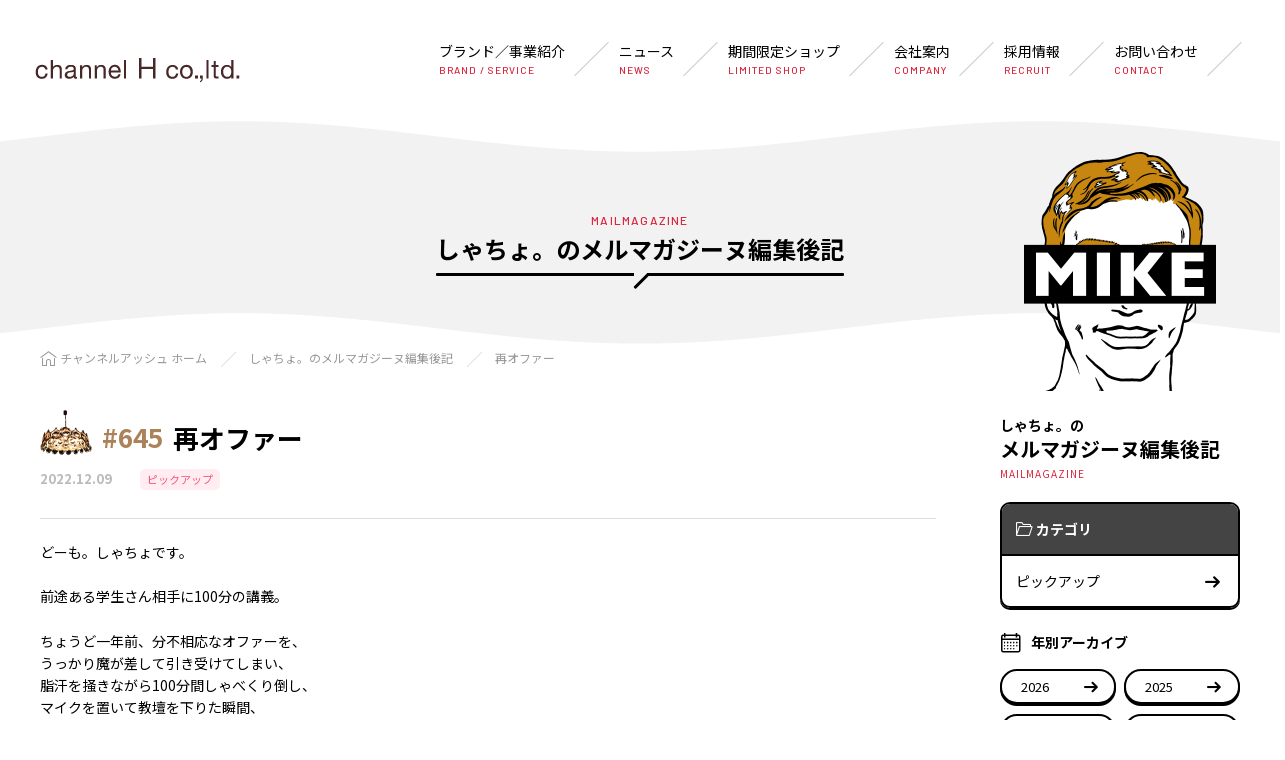

--- FILE ---
content_type: text/html; charset=UTF-8
request_url: https://www.ch-h.co.jp/mailmagazine/post-37969/
body_size: 4254
content:
<!DOCTYPE html>
<html lang="ja">

<head>
<!-- Google Tag Manager -->
<script>(function(w,d,s,l,i){w[l]=w[l]||[];w[l].push({'gtm.start':
new Date().getTime(),event:'gtm.js'});var f=d.getElementsByTagName(s)[0],
j=d.createElement(s),dl=l!='dataLayer'?'&l='+l:'';j.async=true;j.src=
'https://www.googletagmanager.com/gtm.js?id='+i+dl;f.parentNode.insertBefore(j,f);
})(window,document,'script','dataLayer','GTM-5FBQC2M');</script>
<!-- End Google Tag Manager -->
  <meta charset="UTF-8">
  <title>再オファー - しゃちょ。のメルマガジーヌ編集後記 | 有限会社チャンネルアッシュ</title>
  <meta http-equiv="x-ua-compatible" content="ie=edge">
  <meta name="viewport" content="width=device-width, initial-scale=1">
  <meta name="format-detection" content="telephone=no">
  <link rel="stylesheet" href="//fonts.googleapis.com/css?family=Barlow:500,700|Noto+Sans+JP:400,700,900">
  <link rel="stylesheet" href="/assets/css/global.css?1762921785">
  <link rel="stylesheet" href="/assets-cron/randomimg/randomimg.css?1769014802">
<meta name="keywords" content="ピックアップ,チャンネルアッシュ,OJICO,OJI子,BLACK OJICO,mujico,Tシャツ" />
<meta name="description" content="どーも。しゃちょです。 前途ある学生さん相手に100分の講義。 ちょうど一年前、分不相応なオファーを、 うっかり魔が差して引き受けてしまい、 脂汗を掻きながら100分間しゃべくり倒し、 マイクを置いて教壇を下りた瞬間、 猛烈な後悔に襲われた" />

<!-- WP SiteManager OGP Tags -->
<meta property="og:title" content="再オファー" />
<meta property="og:type" content="article" />
<meta property="og:url" content="https://www.ch-h.co.jp/mailmagazine/post-37969/" />
<meta property="og:description" content="どーも。しゃちょです。 前途ある学生さん相手に100分の講義。 ちょうど一年前、分不相応なオファーを、 うっかり魔が差して引き受けてしまい、 脂汗を掻きながら100分間しゃべくり倒し、 マイクを置いて教壇を下りた瞬間、 猛烈な後悔に襲われた" />
<meta property="og:site_name" content="チャンネルアッシュ" />
<meta property="og:image" content="https://www.ch-h.co.jp/cms/wp-content/uploads/2018/12/og-def-01.png" />

<!-- WP SiteManager Twitter Cards Tags -->
<meta name="twitter:title" content="再オファー" />
<meta name="twitter:url" content="https://www.ch-h.co.jp/mailmagazine/post-37969/" />
<meta name="twitter:description" content="どーも。しゃちょです。 前途ある学生さん相手に100分の講義。 ちょうど一年前、分不相応なオファーを、 うっかり魔が差して引き受けてしまい、 脂汗を掻きながら100分間しゃべくり倒し、 マイクを置いて教壇を下りた瞬間、 猛烈な後悔に襲われた" />
<meta name="twitter:card" content="summary" />
<meta name="twitter:image" content="https://www.ch-h.co.jp/cms/wp-content/uploads/2018/12/og-def-01.png" />
<link rel='prev' title='お昼にカレーを' href='https://www.ch-h.co.jp/mailmagazine/post-37966/' />
<link rel='next' title='聞き役に徹する' href='https://www.ch-h.co.jp/mailmagazine/post-37972/' />
<link rel='shortlink' href='https://www.ch-h.co.jp/?p=37969' />
<link rel="canonical" href="https://www.ch-h.co.jp/mailmagazine/post-37969/" />
<link rel="icon" href="https://www.ch-h.co.jp/cms/wp-content/uploads/2018/12/cropped-im-favicon-01-1-1-32x32.png" sizes="32x32" />
<link rel="icon" href="https://www.ch-h.co.jp/cms/wp-content/uploads/2018/12/cropped-im-favicon-01-1-1-192x192.png" sizes="192x192" />
<link rel="apple-touch-icon-precomposed" href="https://www.ch-h.co.jp/cms/wp-content/uploads/2018/12/cropped-im-favicon-01-1-1-180x180.png" />
<meta name="msapplication-TileImage" content="https://www.ch-h.co.jp/cms/wp-content/uploads/2018/12/cropped-im-favicon-01-1-1-270x270.png" />
</head>

<body id="pageTop">
<!-- Google Tag Manager (noscript) -->
<noscript><iframe src="https://www.googletagmanager.com/ns.html?id=GTM-5FBQC2M"
height="0" width="0" style="display:none;visibility:hidden"></iframe></noscript>
<!-- End Google Tag Manager (noscript) -->
  <div class="l-header">
    <div class="l-container">
      <div class="l-headerLogo">
        <p>
          <a href="/"><img src="/assets/img/common/logo-01.svg" alt="channel H co.,ltd."></a>
        </p>
      </div>
      <a class="l-headerMenu"><span></span></a>
      <nav class="l-gnav">
        <ul>
          <li><a href="/business/">ブランド／事業紹介<span>Brand / Service</span></a></li>
          <li><a href="/news/">ニュース<span>News</span></a></li>
          <li><a href="/event/">期間限定ショップ<span>Limited Shop</span></a></li>
          <li><a href="/company/">会社案内<span>Company</span></a></li>
          <li><a href="/recruit/">採用情報<span>Recruit</span></a></li>
          <li><a href="/contact/">お問い合わせ<span>Contact</span></a></li>
		      <li id="headerlink_ojico"><a href="https://www.ojico.net/" target="_blank"><img src="../../../../assets/img/common/logo_ojico.png" alt="OJICO" style="height: 22px;" /><span>ojico.net <img src="../../../../assets/img/common/newwindow.png" style="height: 18px; padding-top: 8px;" /></span></a></li>
        </ul>
      </nav>
    </div>
  </div>
  <div class="c-pageHeader">
    <div class="c-pageHeader__inner">
      <p class="c-pageHeader__sub">Mailmagazine</p>
      <p class="c-pageHeader__main"><span>しゃちょ。のメルマガジーヌ編集後記</span></p>
      <div class="p-randomImg"></div>
    </div>
  </div>
  <div class="l-container">
    <div class="p-topicpath">
      <ul>
        <li><i class="c-ico-home"></i> <a href="/">チャンネルアッシュ ホーム</a></li>
        <li><a href="/mailmagazine/">しゃちょ。のメルマガジーヌ編集後記</a></li>
        <li><a href="https://www.ch-h.co.jp/mailmagazine/post-37969/">再オファー</a></li>
      </ul>
    </div>
    <div class="l-main">
      <div class="p-postDetailHead p-mmPostDetailHead">
        <h1 class="p-post__title">
          <span class="p-mmPostDetail__no">#645</span>再オファー        </h1>
        <div class="p-postDetailHead__info">
          <p class="p-post__date">2022.12.09</p>
                      <div class="p-post__category">
                              <a class="c-label--cat" href="/mailmagazine/cat/pickup/">ピックアップ</a>
                          </div>
                    </div>
      </div>
      <div class="p-cms-format p-mmPostDetail">
<p>どーも。しゃちょです。</p>
<p>前途ある学生さん相手に100分の講義。</p>
<p>ちょうど一年前、分不相応なオファーを、<br />
うっかり魔が差して引き受けてしまい、<br />
脂汗を掻きながら100分間しゃべくり倒し、<br />
マイクを置いて教壇を下りた瞬間、<br />
猛烈な後悔に襲われたのだけれども、<br />
学校側事務局のミスなのか、誰かの陰謀なのか、<br />
詳しいことはよく分かりませんが、<br />
なんと今年も同じオファーを頂きまして、<br />
あかんあかん。これはさすがにあかんです。<br />
気の優しい私でもこればかりはあかんです。</p>
<p>断固たる決意でお断りしようと、<br />
あれこれ悪あがきを試みたのだけれども、<br />
どうしたって無理。どうしたって断れない。</p>
<p>現在、その当該学校に席を置く、<br />
いわゆる地元の名士さんが依頼者なのだけれども、<br />
あのすがるような目を見ると何人たりとも断れない。<br />
あれはずるい。完全な反則。依頼の天才。</p>
<p>もうこの際ね、<br />
100分の講義は腹を括ってやるからさ、<br />
それよりも何よりも、<br />
その地元の名士さんを我が社に引き入れて、<br />
新規営業開拓推進部！とか、<br />
営業開発ディビジョンスーパーバイザー！<br />
とかなんとか、<br />
適当な肩書をでっち上げて、<br />
派手に飛び込み営業でもして貰おうかしら。</p>
<p>あんな人生の大先輩にねえ、<br />
あの目をされちゃあねえ、<br />
そんなもん、誰も断れねーっすよ。</p>
      </div>
            <ul class="p-postDetailSns">
        <li><a target="_blank" href="https://twitter.com/share?url=https%3A%2F%2Fwww.ch-h.co.jp%2Fmailmagazine%2Fpost-37969%2F&#038;text=%E5%86%8D%E3%82%AA%E3%83%95%E3%82%A1%E3%83%BC"><i class="c-ico-twitter"></i></a></li>
        <li><a target="_blank" href="https://www.facebook.com/share.php?u=https%3A%2F%2Fwww.ch-h.co.jp%2Fmailmagazine%2Fpost-37969%2F"><i class="c-ico-facebook"></i></a></li>
      </ul>
      <ul class="c-pager">
        <li><a href="https://www.ch-h.co.jp/mailmagazine/post-37966/" rel="prev">お昼にカレーを</a></li>        <li><a href="https://www.ch-h.co.jp/mailmagazine/post-37972/" rel="next">聞き役に徹する</a></li>      </ul>
      <p class="c-link--back"><a href="javascript:history.back();"><i class="c-ico-arrow-def-left"></i> 一つ前のページに戻る</a></p>
    </div>

            <div class="l-sidebar">
      <div class="l-sidebarPageTtl">
        <p class="l-sidebarPageTtl__main">
          <a href="/mailmagazine/">
          <span class="l-sidebarPageTtl__mainSm">しゃちょ。の</span><br>メルマガジーヌ編集後記
          <span class="l-sidebarPageTtl__sub">Mailmagazine</span>
        </a>
        </p>
      </div>
                <dl class="l-sidebarList--block">
        <dt class="l-sidebarList__title"><i class="c-ico-folder"></i> カテゴリ</dt>
        <dd class="l-sidebarList__body">
        <ul>
        <li><a href="https://www.ch-h.co.jp/mailmagazine/cat/pickup/">ピックアップ <i class="c-ico-arrow-def-right"></i></a></li>        </ul>
        </dd>
      </dl>
                  </dd>
      </dl>
      <dl class="l-sidebarArchive">
        <dt><i class="c-ico-calendar"></i> 年別アーカイブ</dt>
        <dd>
            <ul>
            <li>
        <a href="/mailmagazine/date/2026/"
           >
        <span>
          2026        </span>
       <i class="c-ico-arrow-def-right"></i></a>
    </li>
        <li>
        <a href="/mailmagazine/date/2025/"
           >
        <span>
          2025        </span>
       <i class="c-ico-arrow-def-right"></i></a>
    </li>
        <li>
        <a href="/mailmagazine/date/2024/"
           >
        <span>
          2024        </span>
       <i class="c-ico-arrow-def-right"></i></a>
    </li>
        <li>
        <a href="/mailmagazine/date/2023/"
           >
        <span>
          2023        </span>
       <i class="c-ico-arrow-def-right"></i></a>
    </li>
        <li>
        <a href="/mailmagazine/date/2022/"
           >
        <span>
          2022        </span>
       <i class="c-ico-arrow-def-right"></i></a>
    </li>
        <li>
        <a href="/mailmagazine/date/2021/"
           >
        <span>
          2021        </span>
       <i class="c-ico-arrow-def-right"></i></a>
    </li>
        <li>
        <a href="/mailmagazine/date/2020/"
           >
        <span>
          2020        </span>
       <i class="c-ico-arrow-def-right"></i></a>
    </li>
        <li>
        <a href="/mailmagazine/date/2019/"
           >
        <span>
          2019        </span>
       <i class="c-ico-arrow-def-right"></i></a>
    </li>
        <li>
        <a href="/mailmagazine/date/2018/"
           >
        <span>
          2018        </span>
       <i class="c-ico-arrow-def-right"></i></a>
    </li>
        <li>
        <a href="/mailmagazine/date/2017/"
           >
        <span>
          2017        </span>
       <i class="c-ico-arrow-def-right"></i></a>
    </li>
        <li>
        <a href="/mailmagazine/date/2016/"
           >
        <span>
          2016        </span>
       <i class="c-ico-arrow-def-right"></i></a>
    </li>
        <li>
        <a href="/mailmagazine/date/2015/"
           >
        <span>
          2015        </span>
       <i class="c-ico-arrow-def-right"></i></a>
    </li>
        <li>
        <a href="/mailmagazine/date/2014/"
           >
        <span>
          2014        </span>
       <i class="c-ico-arrow-def-right"></i></a>
    </li>
        <li>
        <a href="/mailmagazine/date/2013/"
           >
        <span>
          2013        </span>
       <i class="c-ico-arrow-def-right"></i></a>
    </li>
        <li>
        <a href="/mailmagazine/date/2012/"
           >
        <span>
          2012        </span>
       <i class="c-ico-arrow-def-right"></i></a>
    </li>
        <li>
        <a href="/mailmagazine/date/2011/"
           >
        <span>
          2011        </span>
       <i class="c-ico-arrow-def-right"></i></a>
    </li>
        <li>
        <a href="/mailmagazine/date/2010/"
           >
        <span>
          2010        </span>
       <i class="c-ico-arrow-def-right"></i></a>
    </li>
    </ul>
        </dd>
      </dl>
    </div>
  </div>
    
  </div>
      <div class="l-footer">
    <div class="l-container">
      <p class="l-footer__gotop">
        <a href="#pageTop"><img src="/assets/img/common/im-pagetop-01.png" alt="Page up!"></a>
      </p>
      <ul class="l-footerNav">
        <li><a href="/business/wardrobe/">衣装提供について</a></li>
        <li><a href="/contact/media/">取材に関するお問い合わせ</a></li>
        <li><a href="/contact/">お問い合わせ</a></li>
        <li><a href="/privacy/">個人情報保護方針</a></li>
        <li><a href="/sitemap/">サイトマップ</a></li>
      </ul>
      <small class="l-footer__copyright">Copyright (C) channel H co., ltd. All Rights Reserved.</small>
    </div>
  </div>
  <script src="https://code.jquery.com/jquery-1.12.4.min.js"></script>
  <script>
    window.jQuery || document.write('<script src="/assets/js/vendor/jquery-1.12.4.min.js"><\/script>')
  </script>
  <script src="/assets/js/common.js?1545006274"></script>
  <script src="/assets/js/site.js?1550193111"></script>
</body>

</html>






--- FILE ---
content_type: text/css; charset=utf-8
request_url: https://www.ch-h.co.jp/assets/css/global.css?1762921785
body_size: 26112
content:
/*!
 * global.css
 *
 * Copyright (C) channel H co., ltd.
 * ch-h.co.jp
 *
 */html{-ms-text-size-adjust:100%;-webkit-text-size-adjust:100%;font-family:sans-serif}body{margin:0}article,aside,details,figcaption,figure,footer,header,main,menu,nav,section,summary{display:block}audio,canvas,progress,video{display:inline-block;vertical-align:baseline}audio:not([controls]){display:none;height:0}[hidden],template{display:none}a{background-color:transparent}a:active,a:hover{outline:0}abbr[title]{-webkit-text-decoration:underline dotted;border-bottom:none;text-decoration:underline;text-decoration:underline dotted}b,strong{font-weight:inherit;font-weight:bolder}dfn{font-style:italic}h1{margin:.67em 0;font-size:2em}mark{background-color:#ff0;color:#000}small{font-size:80%}sub,sup{position:relative;font-size:75%;line-height:0;vertical-align:baseline}sup{top:-.5em}sub{bottom:-.25em}img{border:0}svg:not(:root){overflow:hidden}figure{margin:1em 40px}hr{-webkit-box-sizing:content-box;box-sizing:content-box;height:0;overflow:visible}pre{overflow:auto}code,kbd,pre,samp{font-family:monospace,monospace;font-size:1em}button,input,optgroup,select,textarea{margin:0;font:inherit}button{overflow:visible}button,select{text-transform:none}button,html input[type="button"],input[type="reset"],input[type="submit"]{-webkit-appearance:button;cursor:pointer}button[disabled],html input[disabled]{cursor:default}button::-moz-focus-inner,input::-moz-focus-inner{padding:0;border:0}button:-moz-focusring,input:-moz-focusring{outline:1px dotted ButtonText}input{line-height:normal}input[type="checkbox"],input[type="radio"]{-webkit-box-sizing:border-box;box-sizing:border-box;padding:0}input[type="number"]::-webkit-inner-spin-button,input[type="number"]::-webkit-outer-spin-button{height:auto}input[type="search"]{-webkit-appearance:textfield}input[type="search"]::-webkit-search-cancel-button,input[type="search"]::-webkit-search-decoration{-webkit-appearance:none}fieldset{margin:0 2px;padding:.35em .625em .75em;border:1px solid silver}legend{padding:0;border:0}textarea{overflow:auto}optgroup{font-weight:700}table{border-collapse:collapse;border-spacing:0}td,th{padding:0}html{font-size:87.5%}body{font-size:14px;font-size:1rem}*{-webkit-box-sizing:border-box;box-sizing:border-box}*:before,*:after{-webkit-box-sizing:border-box;box-sizing:border-box}html{-webkit-tap-highlight-color:transparent;-moz-text-size-adjust:100%;-ms-text-size-adjust:100%;-webkit-text-size-adjust:100%}body{-webkit-font-smoothing:antialiased;-moz-osx-font-smoothing:grayscale;position:relative;overflow-x:hidden;background:#fff;color:#000;font-family:"Noto Sans JP","ヒラギノ角ゴ Pro W3","Hiragino Kaku Gothic Pro",Osaka,"メイリオ",Meiryo,"ＭＳ Ｐゴシック","MS PGothic",sans-serif;line-height:1.6}p,li,dt,dd,th,td,pre{-ms-line-break:strict;-ms-word-break:break-strict;line-break:strict;word-break:break-strict}input,button,select,textarea{font-family:inherit;font-size:inherit;line-height:inherit}a{padding-bottom:1px;border-bottom:1px solid #d8263e;color:#d8263e;text-decoration:none}a:hover,a:focus{border-bottom:none}a:focus{outline:none}/*!
 * Bootstrap v3.3.7 (http://getbootstrap.com)
 * Copyright 2011-2016 Twitter, Inc.
 * Licensed under MIT (https://github.com/twbs/bootstrap/blob/master/LICENSE)
 *
 * Modified: グリッドシステムのみ抜粋
 */.row{margin-right:-15px;margin-left:-15px}.row:before,.row:after{display:table;content:" "}.row:after{clear:both}.col-xs-1,.col-sm-1,.col-md-1,.col-lg-1,.col-xs-2,.col-sm-2,.col-md-2,.col-lg-2,.col-xs-3,.col-sm-3,.col-md-3,.col-lg-3,.col-xs-4,.col-sm-4,.col-md-4,.col-lg-4,.col-xs-5,.col-sm-5,.col-md-5,.col-lg-5,.col-xs-6,.col-sm-6,.col-md-6,.col-lg-6,.col-xs-7,.col-sm-7,.col-md-7,.col-lg-7,.col-xs-8,.col-sm-8,.col-md-8,.col-lg-8,.col-xs-9,.col-sm-9,.col-md-9,.col-lg-9,.col-xs-10,.col-sm-10,.col-md-10,.col-lg-10,.col-xs-11,.col-sm-11,.col-md-11,.col-lg-11,.col-xs-12,.col-sm-12,.col-md-12,.col-lg-12{position:relative;min-height:1px;padding-right:15px;padding-left:15px}.col-xs-1,.col-xs-2,.col-xs-3,.col-xs-4,.col-xs-5,.col-xs-6,.col-xs-7,.col-xs-8,.col-xs-9,.col-xs-10,.col-xs-11,.col-xs-12{margin-bottom:1.6rem;float:left}.col-xs-1{width:8.33333%}.col-xs-2{width:16.66667%}.col-xs-3{width:25%}.col-xs-4{width:33.33333%}.col-xs-5{width:41.66667%}.col-xs-6{width:50%}.col-xs-7{width:58.33333%}.col-xs-8{width:66.66667%}.col-xs-9{width:75%}.col-xs-10{width:83.33333%}.col-xs-11{width:91.66667%}.col-xs-12{width:100%}.col-xs-pull-0{right:auto}.col-xs-pull-1{right:8.33333%}.col-xs-pull-2{right:16.66667%}.col-xs-pull-3{right:25%}.col-xs-pull-4{right:33.33333%}.col-xs-pull-5{right:41.66667%}.col-xs-pull-6{right:50%}.col-xs-pull-7{right:58.33333%}.col-xs-pull-8{right:66.66667%}.col-xs-pull-9{right:75%}.col-xs-pull-10{right:83.33333%}.col-xs-pull-11{right:91.66667%}.col-xs-pull-12{right:100%}.col-xs-push-0{left:auto}.col-xs-push-1{left:8.33333%}.col-xs-push-2{left:16.66667%}.col-xs-push-3{left:25%}.col-xs-push-4{left:33.33333%}.col-xs-push-5{left:41.66667%}.col-xs-push-6{left:50%}.col-xs-push-7{left:58.33333%}.col-xs-push-8{left:66.66667%}.col-xs-push-9{left:75%}.col-xs-push-10{left:83.33333%}.col-xs-push-11{left:91.66667%}.col-xs-push-12{left:100%}.col-xs-offset-0{margin-left:0%}.col-xs-offset-1{margin-left:8.33333%}.col-xs-offset-2{margin-left:16.66667%}.col-xs-offset-3{margin-left:25%}.col-xs-offset-4{margin-left:33.33333%}.col-xs-offset-5{margin-left:41.66667%}.col-xs-offset-6{margin-left:50%}.col-xs-offset-7{margin-left:58.33333%}.col-xs-offset-8{margin-left:66.66667%}.col-xs-offset-9{margin-left:75%}.col-xs-offset-10{margin-left:83.33333%}.col-xs-offset-11{margin-left:91.66667%}.col-xs-offset-12{margin-left:100%}.l-container,.c-pageHeader__inner,.l-container--full{margin-right:auto;margin-left:auto;padding-right:15px;padding-left:15px}.l-container:before,.c-pageHeader__inner:before,.l-container--full:before,.l-container:after,.c-pageHeader__inner:after,.l-container--full:after{display:table;content:" "}.l-container:after,.c-pageHeader__inner:after,.l-container--full:after{clear:both}.row--nogutter>[class^=col-]{padding-right:0;padding-left:0}.l-header{padding:15px 0 30px}.l-header .l-container,.l-header .c-pageHeader__inner{padding:0}.l-headerLogo{padding:10px 10px 15px;float:left}.l-headerLogo>p,.l-headerLogo h1{width:200px;margin-bottom:0;line-height:1}.l-headerLogo>p a,.l-headerLogo h1 a{display:block;border-bottom:none}.l-headerLogo>p a img,.l-headerLogo h1 a img{vertical-align:inherit}.l-headerMenu{display:inline-block;margin-right:10px;float:right;border-bottom:none;cursor:pointer}.l-headerMenu span{-webkit-transition:all .2s;position:relative;width:32px;height:4px;margin:20px 0;float:right;border-radius:4px;background:#000;transition:all .2s}.l-headerMenu span:before,.l-headerMenu span:after{-webkit-transition:all .2s;position:absolute;width:32px;height:4px;border-radius:4px;background:#000;content:'';transition:all .2s}.l-headerMenu span:before{top:-10px}.l-headerMenu span:after{top:10px}.l-headerMenu.is-open span{background:#fff}.l-headerMenu.is-open span:before{-webkit-transform:translateY(10px) rotate(-45deg);transform:translateY(10px) rotate(-45deg)}.l-headerMenu.is-open span:after{-webkit-transform:translateY(-10px) rotate(45deg);transform:translateY(-10px) rotate(45deg)}.l-gnav{display:none;clear:both}.l-gnav>ul{margin:0;margin:0;padding-left:1.5em;padding-left:0;border-top:1px solid #ddd;list-style:none}.l-gnav>ul:before,.l-gnav>ul:after{display:table;content:" "}.l-gnav>ul:after{clear:both}.l-gnav>ul>li{border-bottom:1px solid #ddd}.l-gnav>ul>li a{-webkit-transition:color .2s;display:block;padding:1em 10px;border-bottom:none;color:#000;text-decoration:none;white-space:nowrap;transition:color .2s}.l-gnav>ul>li a:after{float:right;font-family:'channelh';content:"\e902"}.l-gnav>ul>li a span{margin-left:1em;color:#d8263e;font-family:"Barlow","Helvetica Neue",Helvetica,Arial,sans-serif;font-size:10px;font-size:.71429rem;letter-spacing:.1em;text-transform:uppercase}.l-gnav>ul>li a:hover{color:#d8263e}.l-gnav>ul>li:last-child{border-bottom:none}.l-gnav>ul>li.is-current a{color:#d8263e;font-weight:bold}.l-gnav>ul>li.is-current a:after{color:#000;font-weight:normal}.l-gnav>ul>li.is-current a span{font-weight:normal}.l-footer{margin-top:7rem;padding:4rem 0;background:#333;color:#fff;text-align:center}.l-footer a{border-bottom:none;color:#fff}.l-footer a:hover{border-bottom:1px solid #fff}.l-footer>.l-container,.l-footer>.c-pageHeader__inner{position:relative}.l-footer__copyright{color:#666;font-size:12px;font-size:.85714rem}.l-footer__gotop{-webkit-transition:-webkit-transform .1s;position:absolute;top:-85px;right:10px;width:120px;transition:-webkit-transform .1s;transition:transform .1s;transition:transform .1s, -webkit-transform .1s}.l-footer__gotop:hover{-webkit-transform:rotate(5deg);transform:rotate(5deg)}.l-footer__gotop:hover a{border-bottom:none}.l-footerNav{margin:0;margin-bottom:4rem;padding-left:1.5em;padding-left:0;list-style:none}.l-footerNav>li{margin-bottom:.5em}.l-sidebar{margin-top:5rem}.l-sidebarList--block,.l-sidebarList--keyword,.l-sidebarList--area{margin:0;margin-right:-15px;margin-left:-15px;overflow:hidden;border-bottom:2px solid #000}.l-sidebarPageTtl{margin-right:-15px;margin-left:-15px;padding:20px 15px;border-bottom:2px solid #000;background:#333}.l-sidebarPageTtl a{border-bottom:none;color:#000;color:#fff}.l-sidebarPageTtl__main{margin-bottom:0;font-size:20px;font-size:1.42857rem;font-weight:bold;line-height:1.3}.l-sidebarPageTtl__mainSm{font-size:14px;font-size:1rem}.l-sidebarPageTtl__sub{display:block;margin-top:.5em;color:#d8263e;color:#ccc;font-size:10px;font-size:.71429rem;font-weight:normal;letter-spacing:.1em;text-transform:uppercase}.l-sidebarList__title{margin-top:0;padding:1em;background:#444;color:#fff}.l-sidebarList__body{margin-left:0}.l-sidebarList__body ul{margin:0;padding-left:1.5em;padding-left:0 !important;list-style:none}.l-sidebarList--block>.l-sidebarList__body a{-webkit-transition:background .2s;display:block;position:relative;padding:1em;padding-right:3em;border-bottom:none;color:#000;transition:background .2s}.l-sidebarList--block>.l-sidebarList__body a i{position:absolute;top:50%;right:1em;margin-top:-.55em !important}.l-sidebarList--block>.l-sidebarList__body a:hover{background:#f2f2f2}.l-sidebarList--block>.l-sidebarList__body>ul>li:not(:last-child){border-bottom:1px solid #000}.l-sidebarList--block>.l-sidebarList__body>ul>li.is-current{background:#f2f2f2}.l-sidebarList--block>.l-sidebarList__body>ul>li.is-current a,.l-sidebarList--block>.l-sidebarList__body>ul>li.is-current i{color:#999}.l-sidebarArchive>dt{margin-bottom:1em}.l-sidebarArchive>dt i{margin-right:7px;font-size:1.5em;vertical-align:sub}.l-sidebarArchive>dd{margin-left:0}.l-sidebarArchive>dd a{width:100%;padding:.6em 1.5em !important;font-size:13px;font-size:.92857rem;text-align:left !important}.l-sidebarArchive>dd>ul{-ms-flex-wrap:wrap;-webkit-box-pack:justify;-ms-flex-pack:justify;display:-webkit-box;display:-ms-flexbox;display:flex;flex-wrap:wrap;justify-content:space-between;margin:0;padding-left:1.5em;padding-left:0;list-style:none}.l-sidebarArchive>dd>ul>li{width:48.5%;margin-bottom:10px;float:left}.l-sidebarList--keyword>.l-sidebarList__body{padding:1em}.l-sidebarList--keyword>.l-sidebarList__body>ul>li{padding:0}.l-sidebarList--keyword>.l-sidebarList__body>ul>li a{padding:0;border-bottom:none}.l-sidebarList--keyword>.l-sidebarList__body>ul>li a:after{color:#000;content:','}.l-sidebarList--keyword>.l-sidebarList__body>ul>li a:hover{margin-bottom:-1px;border-bottom:1px solid #d8263e}.l-sidebarList--area>.l-sidebarList__body{padding:1em}.l-sidebarList--area>.l-sidebarList__body>ul>li{margin-bottom:.7em}.l-sidebarList--area>.l-sidebarList__body>ul>li a{display:inline-block;padding:5px .5em 5px;border-bottom:none;color:#000}.l-sidebarList--area>.l-sidebarList__body>ul>li a:hover{margin-bottom:-1px;border-bottom:1px solid #000}.l-sidebarList--area>.l-sidebarList__body>ul>li>i{font-size:1.5em;vertical-align:sub;cursor:pointer}.l-sidebarList--area>.l-sidebarList__body>ul>li ul{display:none;margin:.5em 0 .5em .5em;padding-left:1em !important;border-left:2px solid #ddd}.l-sidebarList--area>.l-sidebarList__body>ul>li ul>li{margin:5px 0}.l-sidebarList--area>.l-sidebarList__body>ul>li:last-child{margin-bottom:0}.l-sidebarBnr__title{margin-bottom:1em}.l-sidebarBnr__body{margin-left:0}.l-sidebarBnr__body a{display:inline-block;max-width:100%;padding-bottom:0;overflow:hidden;border-bottom:0;border-radius:10px}.l-sidebarBnr__body img{-webkit-transition:opacity .2s;vertical-align:bottom;transition:opacity .2s}.l-sidebarBnr__body img:hover{opacity:.7}.l-sidebar .p-contentsBnr{display:none}.l-main>*:first-child{margin-top:0}.c-cells,.c-cells--justify,.c-cells--fill,.c-cells--position,.c-cells--grid{display:table;width:100%;font-size:0 !important}.c-cells--justify{display:block;text-align:justify;text-justify:distribute-all-lines}.c-cells--justify:after{display:inline-block;width:100%;content:''}.c-cells--fill.is-equal{table-layout:fixed}.c-cells--fill>.c-cell{display:table-cell}.c-cells--position{display:block;position:absolute;top:0;right:0;bottom:0;left:0;text-align:center}.c-cells--position.is-fixed{position:fixed}.c-cells--position:after{display:inline-block;height:100%;vertical-align:middle;content:""}.c-cells--position>.c-cell{text-align:left;vertical-align:middle}.c-cells--top>.c-cell{vertical-align:top !important}.c-cells--middle>.c-cell{vertical-align:middle !important}.c-cells--bottom>.c-cell{vertical-align:bottom !important}.c-cell,.c-cell--6,.c-cell--5,.c-cell--4,.c-cell--3,.c-cell--2,.c-cell--full{-webkit-box-sizing:border-box;box-sizing:border-box;display:inline-block;font-size:medium;font-size:1rem;vertical-align:top}.c-cell--6{width:16.667%}.c-cell--5{width:20%}.c-cell--4{width:25%}.c-cell--3{width:33.333%}.c-cell--2{width:50%}.c-cell--full{width:100%}.c-cells--grid>.c-cell.is-1of12{width:8.33333%}.c-cells--grid>.c-cell.is-2of12{width:16.66667%}.c-cells--grid>.c-cell.is-3of12{width:25%}.c-cells--grid>.c-cell.is-4of12{width:33.33333%}.c-cells--grid>.c-cell.is-5of12{width:41.66667%}.c-cells--grid>.c-cell.is-6of12{width:50%}.c-cells--grid>.c-cell.is-7of12{width:58.33333%}.c-cells--grid>.c-cell.is-8of12{width:66.66667%}.c-cells--grid>.c-cell.is-9of12{width:75%}.c-cells--grid>.c-cell.is-10of12{width:83.33333%}.c-cells--grid>.c-cell.is-11of12{width:91.66667%}.c-cells--grid>.c-cell.is-12of12{width:100%}.c-cells--grid.has-gutter{display:block;width:auto;margin-right:-.8em;margin-left:-.8em}.c-cells--grid.has-gutter>.c-cell{padding-right:.8em;padding-left:.8em}h1,h2,h3,h4,h5,h6{margin:0;padding:0}.p-cms-format>*:first-child{margin-top:0 !important}.p-cms-format h1:not([class]),.c-h1{margin-top:.7em;margin-bottom:.5em;font-size:24px;font-size:1.71429rem;font-weight:bold;line-height:1.1}.p-cms-format h2:not([class]),.c-h2{position:relative;margin-top:4rem;margin-bottom:1.7rem;margin-left:22px;padding:15px 20px 15px 0;border:2px solid #000;border-left:none;border-top-right-radius:10px;border-bottom-right-radius:10px;font-size:18px;font-size:1.28571rem;font-weight:bold;line-height:1.5}.p-cms-format h2:not([class]):before,.c-h2:before{display:block;position:absolute;top:-2px;bottom:-2px;left:-22px;width:20px;border:2px solid #d8263e;border-right:none;border-top-left-radius:10px;border-bottom-left-radius:10px;content:''}.p-cms-format h2:not([class]):after,.c-h2:after{position:absolute;right:22px;bottom:-22px;content:url(/assets/img/common/bg-heading-01.png)}.p-cms-format h3:not([class]),.c-h3{margin-top:2.85em;margin-bottom:1.1em;padding:15px 20px;border:2px solid #ddd;border-radius:10px;background:#f2f2f2;font-size:16px;font-size:1.14286rem;font-weight:bold;line-height:1.3}.p-cms-format h4:not([class]),.c-h4{position:relative;margin-top:2.14em;margin-bottom:1.2em;margin-left:22px;padding-bottom:.8em;border-bottom:2px solid #ddd;font-size:15px;font-size:1.07143rem;font-weight:bold;line-height:1.3}.p-cms-format h4:not([class]):before,.c-h4:before{position:absolute;bottom:-2px;left:-22px;width:20px;height:2px;background:#444;content:''}.p-cms-format h5:not([class]),.c-h5{position:relative;margin-top:1em;margin-bottom:.8em;padding-left:20px;font-size:15px;font-size:1.07143rem;font-weight:bold}.p-cms-format h5:not([class]):before,.c-h5:before{position:absolute;top:0;bottom:0;left:0;width:11px;height:3px;margin:auto;border-radius:3px;background:#444;content:''}.p-cms-format h6:not([class]),.c-h6{position:relative;margin-top:1em;margin-bottom:.8em;padding-left:20px;font-size:14px;font-size:1rem;font-weight:normal}.p-cms-format h6:not([class]):before,.c-h6:before{position:absolute;top:0;bottom:0;left:0;width:11px;height:3px;margin:auto;border-radius:3px;background:#444;content:''}p{margin-top:0}p,hr,address{margin-bottom:1.6em}address,em{font-style:normal}em{font-weight:bold}strong{color:#d8263e;font-weight:bold}hr{height:0;margin:0;border:none}.c-hr{border-top:1px solid #ccc;border-top:1px solid #ccc}.c-em--line{background:rgba(216,38,62,0.15)}.c-cl--red{color:#d8263e}.c-cl--orange{color:#ff7b1a}.c-cl--blue{color:#0084cf}.c-cl--gray{color:#777}ul,ol{margin-bottom:1.6em;padding-left:2em}ul ul,ul ol,ol ul,ol ol{margin-bottom:0}dl{margin-bottom:1.6em}dt{margin-top:1em;font-weight:bold}dd{margin-left:1.6em}.c-list--tab>li>a:hover,.c-list--tab>li>a.is-current{background:#d8263e;color:#fff}.c-list--unstyled{margin:0;padding-left:1.5em;list-style:none}.c-list--inline,.c-list--tab,.p-post__category>ul,.p-post__tag>ul,.p-postDetailSns{margin:0;padding-left:1.5em;list-style:none}.c-list--inline>li,.c-list--tab>li,.p-post__category>ul>li,.p-post__tag>ul>li,.p-postDetailSns>li{display:inline-block;padding-right:5px;padding-left:5px}.c-list--inline>li:first-child,.c-list--tab>li:first-child,.p-post__category>ul>li:first-child,.p-post__tag>ul>li:first-child,.p-postDetailSns>li:first-child{padding-left:0}.c-list--inline>li>a,.c-list--tab>li>a,.p-post__category>ul>li>a,.p-post__tag>ul>li>a,.p-postDetailSns>li>a{display:block}.c-list--inline>li>a:hover,.c-list--tab>li>a:hover,.p-post__category>ul>li>a:hover,.p-post__tag>ul>li>a:hover,.p-postDetailSns>li>a:hover{text-decoration:none}.c-list--block{margin:0;margin-bottom:1.6rem;padding-left:1.5em;padding-left:0;border-top:1px solid #ddd;list-style:none}.c-list--block>li{border-bottom:1px solid #ddd}.c-list--block>li a{-webkit-transition:background .2s linear;display:block;position:relative;padding:1rem;padding-right:2.5em;border-bottom:0;color:#000;transition:background .2s linear}.c-list--block>li a:hover{background:#f2f2f2}.c-list--block>li a:after{position:absolute;top:50%;right:10px;margin-top:-.7em;font-family:'channelh';content:"\e902"}.c-list--tab{border-bottom:1px solid #d8263e}.c-list--tab:before,.c-list--tab:after{display:table;content:" "}.c-list--tab:after{clear:both}.c-list--tab>li{margin-bottom:-1px}.c-list--tab>li>a{border:1px solid #d8263e;border-radius:10px 10px 0 0}.c-list--tab>li>a:hover,.c-list--tab>li>a.is-current{text-decoration:none}.c-list--notes{margin:0;padding-left:1.5em;list-style:none}.c-list--notes>li{padding-left:.5em;text-indent:-2em}.c-list--notes>li:before{display:inline-block;width:2em;text-align:center;text-indent:0;content:"※"}.c-listGroup{margin:0;padding:1rem;padding-left:1.5em;border-radius:10px;background:#f2f2f2;list-style:none;text-align:center}.c-listGroup>li{display:inline-block}.c-listGroup>li:not(:last-child):after{margin:0 1em;color:#ddd;content:'|'}.c-listGroup>li>a{border-bottom:none;color:#000}.c-listGroup>li>a:hover{border-bottom:1px solid #000}table{width:100%;max-width:100%;margin:1em 0 1.6em;border:2px solid #ccc}table caption{text-align:left}th,td{padding:.7em 1em;vertical-align:top}th *:last-child,td *:last-child{margin-bottom:0}th{font-weight:normal;text-align:left}thead th{text-align:center}.c-tb--block th,.c-tb--block td{display:block;width:100%;float:left}.c-tb.c-tb--block th,.c-tb.c-tb--block td{border-bottom:1px solid #ccc}.c-tb.c-tb--block tr:last-child td{border-bottom:none}.c-tb.c-tb--block th{background:#f2f2f2;text-align:left}.c-tb--form{margin-top:2.4rem}.c-tb--form th{z-index:-1;position:relative;padding-top:1.05em;padding-right:4em;padding-bottom:1.05em;vertical-align:middle}.c-tb--form td{padding-top:1.05em;padding-bottom:1.05em}.c-tb--separate thead{display:none}.c-tb--separate tr{display:block;margin-bottom:1.6em}.c-tb--separate tr:before,.c-tb--separate tr:after{display:table;content:" "}.c-tb--separate tr:after{clear:both}.c-tb--separate tr:last-child{margin-bottom:0}.c-tb--separate th,.c-tb--separate td{display:block;width:100%;float:left;text-align:right}.c-tb--separate th:before,.c-tb--separate td:before{float:left;font-weight:bold;content:attr(data-label)}.c-tb.c-tb--separate tr{border:1px solid #ccc}.c-tb.c-tb--separate td{border-bottom:1px solid #ccc}.c-tb.c-tb--separate td:last-child{border-bottom:0}.c-tb--scrollData{display:block;position:relative}.c-tb--scrollData thead{display:block;float:left}.c-tb--scrollData thead th,.c-tb--scrollData thead td{display:block}.c-tb--scrollData tbody{display:block;position:relative;width:auto;overflow-x:auto;white-space:nowrap}.c-tb--scrollData tbody tr{display:inline-block}.c-tb--scrollData tbody th,.c-tb--scrollData tbody td{display:block}.c-tb.c-tb--scrollData th{background:#f2f2f2}.c-tb.c-tb--scrollData th,.c-tb.c-tb--scrollData td{border:1px solid #ccc}.c-tb.c-tb--scrollData th:not(:last-child),.c-tb.c-tb--scrollData td:not(:last-child){border-bottom:0}.c-tb.c-tb--scrollData td{border-left:0}.p-cms-format table:not([class]),.c-tb--scrollAll{display:block;overflow-x:auto}.p-cms-format table:not([class]) th,.p-cms-format table:not([class]) td,.c-tb--scrollAll th,.c-tb--scrollAll td{white-space:nowrap}.p-cms-format table:not([class]) th,.c-tb.c-tb--scrollAll th{background:#f2f2f2}.p-cms-format table:not([class]) th,.p-cms-format table:not([class]) td,.c-tb.c-tb--scrollAll th,.c-tb.c-tb--scrollAll td{border:1px solid #ccc}.p-cms-format table:not([class]) thead th,.c-tb.c-tb--scrollAll thead th{background:#e0e0e0}input[type="text"],input[type="password"],input[type="number"],input[type="email"],input[type="url"],input[type="tel"],input[type="search"],textarea,select{padding:4px 10px;border:1px solid #ccc;font-size:16px;font-size:1.14286rem}input[type="text"]:focus,input[type="password"]:focus,input[type="number"]:focus,input[type="email"]:focus,input[type="url"]:focus,input[type="tel"]:focus,input[type="search"]:focus,textarea:focus,select:focus{border:1px solid #d8263e;outline:0}input[type="number"]{-moz-appearance:textfield}input[type="number"]::-webkit-outer-spin-button,input[type="number"]::-webkit-inner-spin-button{-webkit-appearance:none;margin:0}select{width:100%}textarea{display:block;resize:vertical}input[type="checkbox"],input[type="radio"]{-webkit-appearance:none;-moz-appearance:none;appearance:none;position:relative;width:20px;height:20px;margin:-4px 4px 0 0;padding:0;border:1px solid #ccc;outline:0;vertical-align:middle;cursor:pointer}input[type="checkbox"]+label,input[type="radio"]+label{cursor:pointer}input[type="checkbox"]:checked:before{-webkit-transform:rotate(40deg);display:block;position:absolute;top:1px;left:5px;width:7px;height:14px;transform:rotate(40deg);border-right:3px solid #d8263e;border-bottom:3px solid #d8263e;content:""}input[type="radio"]{border-radius:10px}input[type="radio"]:checked:before{display:block;position:absolute;top:0;right:0;bottom:0;left:0;width:10px;height:10px;margin:auto;border-radius:50%;background:#d8263e;content:""}textarea,input[type="file"]{width:100%}input+label,select+label{padding-right:.5em}label{font-size:14px;font-size:1rem}.c-inp--xs{width:13%;min-width:75px}.c-inp--s{width:30%}.c-inp--m{width:100%}.c-inp--l{width:100%}.c-inp--xl{width:100%}.c-inpTxt--example{display:block;color:#999}.c-inpTxt--notes{display:block;margin:1em 0 .5em;color:#999}.c-inpTxt--notes:first-child{margin-top:0}.c-inpMark--required{position:absolute;top:1.6em;right:1.6em;padding:.1em .5em;border-radius:5px;background:#d8263e;color:#fff;font-size:11px;font-size:.78571rem;font-weight:bold}.c-inpSubmitBtn{margin:0;margin:3em 0;padding-left:1.5em;padding-left:0;list-style:none}.c-inpSubmitBtn>li:not(:last-child){margin-bottom:1em}.c-inpSubmitBtn a,.c-inpSubmitBtn button{width:100%;min-width:auto}.c-inpGroup--address{margin:0;padding-left:1.5em;padding-left:0;list-style:none}.c-inpGroup--address>li:not(:last-child){margin-bottom:.7em}.c-inpGroup--address a,.c-inpGroup--address button{margin-left:.5em}.c-inpGroup--address .c-btn--def,.c-inpGroup--address .l-sidebarArchive>dd a,.l-sidebarArchive>dd .c-inpGroup--address a,.c-inpGroup--address .c-pagination>li a,.c-pagination>li .c-inpGroup--address a,.c-inpGroup--address .p-smTitle__btn{-webkit-box-shadow:0 1px 0 #000;min-width:auto;padding:.3em 1em .4em;box-shadow:0 1px 0 #000;font-size:13px;font-size:.92857rem}.c-inpGroup--address .c-btn--def:hover,.c-inpGroup--address .l-sidebarArchive>dd a:hover,.l-sidebarArchive>dd .c-inpGroup--address a:hover,.c-inpGroup--address .c-pagination>li a:hover,.c-pagination>li .c-inpGroup--address a:hover,.c-inpGroup--address .p-smTitle__btn:hover{-webkit-transform:translate3d(0, 1px, 0);transform:translate3d(0, 1px, 0)}.c-inpGroup--address .c-btn--def:focus,.c-inpGroup--address .l-sidebarArchive>dd a:focus,.l-sidebarArchive>dd .c-inpGroup--address a:focus,.c-inpGroup--address .c-pagination>li a:focus,.c-pagination>li .c-inpGroup--address a:focus,.c-inpGroup--address .p-smTitle__btn:focus{-webkit-box-shadow:0 1px 0 #000;box-shadow:0 1px 0 #000}.c-inpGroup--address label{display:inline-block;margin:0 1em .5em 0}.c-btn--def,.l-sidebarArchive>dd a,.c-pagination>li a,.p-smTitle__btn,.c-btn--point,.c-btn--positive,.c-btn--negative{-webkit-transition:all .2s;display:inline-block;position:relative;margin-bottom:0;padding:0.7em 3em 0.8em 1.5em;border:2px solid #000;border-radius:500px;text-align:center;text-decoration:none;vertical-align:middle;cursor:pointer;transition:all .2s}.c-btn--def i,.l-sidebarArchive>dd a i,.c-pagination>li a i,.p-smTitle__btn i,.c-btn--point i,.c-btn--positive i,.c-btn--negative i{position:absolute;top:50%;right:1em;margin-top:-.55em !important}.c-btn--def:hover,.l-sidebarArchive>dd a:hover,.c-pagination>li a:hover,.p-smTitle__btn:hover,.c-btn--point:hover,.c-btn--positive:hover,.c-btn--negative:hover{-webkit-transform:translate3d(0, 2px, 0);transform:translate3d(0, 2px, 0);text-decoration:none}.c-btn--def,.l-sidebarArchive>dd a,.c-pagination>li a,.p-smTitle__btn{-webkit-box-shadow:0 2px 0 #000;border-color:#000;background:#fff;box-shadow:0 2px 0 #000;color:#000}.c-btn--def:hover,.l-sidebarArchive>dd a:hover,.c-pagination>li a:hover,.p-smTitle__btn:hover{-webkit-box-shadow:0 0 #000 !important;border-bottom:2px solid #000 !important;box-shadow:0 0 #000 !important}.c-btn--def:focus,.l-sidebarArchive>dd a:focus,.c-pagination>li a:focus,.p-smTitle__btn:focus{-webkit-box-shadow:0 2px 0 #000;border-bottom:2px solid #000;box-shadow:0 2px 0 #000}.c-btn--def:hover,.l-sidebarArchive>dd a:hover,.c-pagination>li a:hover,.p-smTitle__btn:hover{background:#f2f2f2}.c-btn--point{-webkit-box-shadow:0 2px 0 #d8263e;border-color:#d8263e;background:#fff;box-shadow:0 2px 0 #d8263e;color:#d8263e}.c-btn--point:hover{-webkit-box-shadow:0 0 #d8263e !important;border-bottom:2px solid #d8263e !important;box-shadow:0 0 #d8263e !important}.c-btn--point:focus{-webkit-box-shadow:0 2px 0 #d8263e;border-bottom:2px solid #d8263e;box-shadow:0 2px 0 #d8263e}.c-btn--point:hover{background:rgba(216,38,62,0.1)}.c-btn--positive{-webkit-box-shadow:0 2px 0 #000;border-color:#000;background:#d8263e;box-shadow:0 2px 0 #000;color:#fff}.c-btn--positive:hover{-webkit-box-shadow:0 0 #000 !important;border-bottom:2px solid #000 !important;box-shadow:0 0 #000 !important}.c-btn--positive:focus{-webkit-box-shadow:0 2px 0 #000;border-bottom:2px solid #000;box-shadow:0 2px 0 #000}.c-btn--positive:hover{background:#cb243a}.c-btn--negative{-webkit-box-shadow:0 2px 0 #000;border-color:#000;background:#444;box-shadow:0 2px 0 #000;color:#fff}.c-btn--negative:hover{-webkit-box-shadow:0 0 #000 !important;border-bottom:2px solid #000 !important;box-shadow:0 0 #000 !important}.c-btn--negative:focus{-webkit-box-shadow:0 2px 0 #000;border-bottom:2px solid #000;box-shadow:0 2px 0 #000}.c-btn--negative:hover{background:#333}.c-btn--icoLeft{padding:0.7em 1.5em 0.8em 3em}.c-btn--icoLeft i{right:auto;left:1em}.c-btn--lg{font-size:16px;font-size:1.14286rem}.c-btn--sm{font-size:13px;font-size:.92857rem}.c-btn--auto{width:auto}img{max-width:100%;height:auto;vertical-align:bottom}a img,th img,td img{vertical-align:top}figure{margin:0}.c-im--left,.c-figure--left{margin-right:1.6em;margin-bottom:.8em;float:left}.c-im--right,.c-figure--right{margin-bottom:.8em;margin-left:1.6em;float:right}.p-cms-format figure,.c-figure,.c-figure--left,.c-figure--right{display:table}.p-cms-format figure>img,.c-figure>img,.c-figure--left>img,.c-figure--right>img{width:100%;height:auto}.p-cms-format figure figcaption,.c-figure__caption{margin-top:.5em;color:#999}.p-cms-format figure,.c-figure{margin-bottom:1.6rem}.c-figure--left .c-figure__caption{margin-bottom:0}.c-figure--right .c-figure__caption{margin-bottom:0}.c-link--gotop{position:fixed;top:90%;right:2%;text-align:center}.c-link--gotop>a{display:block;width:2.2em;border-radius:2px;background:#dcdcdc;color:#f2f2f2;line-height:2.2em}.c-link--back a,.c-link--next a{border-bottom:none;color:#000}.c-link--back a:hover,.c-link--next a:hover{border-bottom:1px solid #000}.c-link--next{text-align:right}.js-tapCall a{border-color:#000;color:#000}.c-decobox--def,.p-ttOutline,.c-decobox--first,.c-decobox--second,.p-kamAgenda,.p-ttAgenda{margin-bottom:1.6em;padding:1.5em 1em;border-radius:10px}.c-decobox--def *:first-child,.p-ttOutline *:first-child,.c-decobox--first *:first-child,.c-decobox--second *:first-child,.p-kamAgenda *:first-child,.p-ttAgenda *:first-child{margin-top:0}.c-decobox--def *:last-child,.p-ttOutline *:last-child,.c-decobox--first *:last-child,.c-decobox--second *:last-child,.p-kamAgenda *:last-child,.p-ttAgenda *:last-child{margin-bottom:0}.c-decobox--def dt,.p-ttOutline dt,.c-decobox--first dt,.c-decobox--second dt,.p-kamAgenda dt,.p-ttAgenda dt{margin-bottom:0.5em;font-size:18px;font-size:1.28571rem}.c-decobox--def dd,.p-ttOutline dd,.c-decobox--first dd,.c-decobox--second dd,.p-kamAgenda dd,.p-ttAgenda dd{margin-left:0}.c-decobox--def,.p-ttOutline{border:3px solid #ddd}.c-decobox--first{background-color:#f9dfe2}.c-decobox--second,.p-kamAgenda,.p-ttAgenda{background-color:#f2f2f2}@font-face{src:url("/assets/font/channelh.eot?tzpncs");src:url("/assets/font/channelh.eot?tzpncs#iefix") format("embedded-opentype"),url("/assets/font/channelh.ttf?tzpncs") format("truetype"),url("/assets/font/channelh.woff?tzpncs") format("woff"),url("/assets/font/channelh.svg?tzpncs#channelh") format("svg");font-family:'channelh';font-style:normal;font-weight:normal}[class^="c-ico-"],[class*=" c-ico-"]{speak:none;-webkit-font-smoothing:antialiased;-moz-osx-font-smoothing:grayscale;font-family:'channelh' !important;font-size:1.2em;font-style:normal;font-variant:normal;font-weight:normal;line-height:1.2;text-transform:none;vertical-align:text-bottom}.c-ico-arrow-def-down:before{content:"\e900"}.c-ico-arrow-def-left:before{content:"\e901"}.c-ico-arrow-def-right:before{content:"\e902"}.c-ico-arrow-def-up:before{content:"\e903"}.c-ico-external:before{content:"\e904"}.c-ico-home:before{content:"\e905"}.c-ico-twitter:before{content:"\e906"}.c-ico-facebook:before{content:"\e907"}.c-ico-plus:before{content:"\e908"}.c-ico-minus:before{content:"\e909"}.c-ico-tag:before{content:"\e90a"}.c-ico-folder:before{content:"\e90b"}.c-ico-calendar:before{content:"\e90c"}.c-ico-check:before{content:"\e90d"}.c-ico-cancel:before{content:"\e90e"}.c-ico-bell:before{content:"\e90f"}.c-ico-warning:before{content:"\e910"}.c-ico-surfer:before{content:"\e911"}.c-ico-pencil:before{content:"\e912"}.c-ico-commentary:before{content:"\e913"}.c-ico-envelope:before{content:"\e914"}.c-pagination{margin:0;margin-top:3rem;padding-left:1.5em;list-style:none;text-align:center}.c-pagination>li{display:inline-block;margin:0 3px 5px}.c-pagination>li a{width:35px;min-width:auto !important;padding:.4em 0;font-size:13px;font-size:.92857rem}.c-pagination>li a:hover,.c-pagination>li a:focus{background:#f2f2f2}.c-pagination>li a i{position:static}.c-pagination>li.is-current a{-webkit-box-shadow:0 -2px 0 #ddd;border-color:#ddd;background:#f2f2f2;box-shadow:0 -2px 0 #ddd;color:#bbb;cursor:default}.c-pagination>li.is-current a:hover{-webkit-transform:translate3d(0, 0, 0);transform:translate3d(0, 0, 0)}.c-pagination>li.c-pagination__prev,.c-pagination>li.c-pagination__next{display:none}.c-pager{margin:0;margin:1rem 0 2.5rem;padding-left:1.5em;padding-left:0;clear:both;border-top:2px solid #ddd;border-bottom:2px solid #ddd;list-style:none}.c-pager>li{position:relative;border-bottom:1px dotted #ddd}.c-pager>li a{-webkit-transition:background .3s linear;display:block;padding:1em;border-bottom:none;color:#000;text-decoration:none;transition:background .3s linear}.c-pager>li a:hover{background:#f2f2f2}.c-pager>li:first-child a{padding-left:2.5em}.c-pager>li:first-child a:before{position:absolute;top:50%;left:10px;margin-top:-.7em;font-family:'channelh';content:"\e901"}.c-pager>li:last-child{border-bottom:none}.c-pager>li:last-child a{padding-right:2.5em}.c-pager>li:last-child a:before{position:absolute;top:50%;right:10px;margin-top:-.7em;font-family:'channelh';content:"\e902"}.c-label--def,.c-label--file,.p-recOther>li.is-current a span:after,[class^="c-label--brand"],[class*=" c-label--brand"]{display:inline;padding:0 1.5em .1em;color:#fff;font-size:10px;font-size:.71429rem;font-style:normal;line-height:1;text-align:center;vertical-align:baseline;white-space:nowrap}.c-label--def{padding:0 1em .1em;background-color:#000;color:#fff;font-size:12px;font-size:.85714rem;font-weight:bold}.c-label--file,.p-recOther>li.is-current a span:after{margin-right:1em;border-radius:10px;background-color:#d8263e}.c-label--cat{display:inline-block;padding:0 5px;border:2px solid transparent;border-radius:5px;font-size:12px;font-size:.85714rem}[class^="c-label--brand"],[class*=" c-label--brand"]{padding:0 1em .1em;border-radius:5px;background:#ddd;color:#fff;font-size:12px;font-size:.85714rem}.c-label--brandOjico.is-active{background:#d8263e}.c-label--brandOjiko.is-active{background:#f4a58c}.c-label--brandBlack.is-active{background:#333}.c-label--brandMujico.is-active{background:#9eb1c1}.c-pageHeader{position:relative;margin:0 0 35px;padding:2rem 0 1.2rem;background:#f2f2f2;text-align:center}.c-pageHeader__inner{position:relative}.c-pageHeader:before,.c-pageHeader:after{position:absolute;right:0;left:0;width:100%;height:34px;margin:auto;content:''}.c-pageHeader:before{top:-34px;background:url(/assets/img/common/bg-pageheader-01.png) repeat-x;background-position:center bottom}.c-pageHeader:after{bottom:-33px;background:url(/assets/img/common/bg-pageheader-02.png) repeat-x;background-position:center top}.c-pageHeader__main,.hm-sectionHead__main{display:inline-block;position:relative;margin-bottom:0;font-size:20px;font-size:1.42857rem;font-weight:bold}.c-pageHeader__main:after,.hm-sectionHead__main:after{display:block;width:100%;height:3px;margin-top:5px;border-radius:3px;background:#000;content:''}.c-pageHeader__main span:before,.hm-sectionHead__main span:before{position:absolute;right:0;bottom:0;left:0;width:13px;height:5px;margin:auto;background:#f2f2f2;content:''}.c-pageHeader__main span:after,.hm-sectionHead__main span:after{-webkit-transform:rotate(45deg);position:absolute;right:0;bottom:-15px;left:2px;width:3px;height:20px;margin:auto;transform:rotate(45deg);border-bottom-right-radius:20px;border-bottom-left-radius:20px;background:#000;content:''}.c-pageHeader__sub,.hm-sectionHead__sub{margin-bottom:0;color:#d8263e;font-family:"Barlow","Helvetica Neue",Helvetica,Arial,sans-serif;font-size:12px;font-size:.85714rem;letter-spacing:.1em;text-transform:uppercase}.c-pageHeader .p-randomImg{-webkit-box-align:center;-ms-flex-align:center;-webkit-box-pack:center;-ms-flex-pack:center;display:-webkit-box;display:-ms-flexbox;display:flex;z-index:10;position:absolute;right:10px;bottom:-90px;align-items:center;justify-content:center;width:100px;height:100px;background-position:center center;background-repeat:no-repeat;background-size:contain}.c-alert--success,.c-alert--info,.c-alert--warning,.c-alert--danger{display:table;width:100%;margin-bottom:1.6em;border:2px solid transparent;border-radius:10px}.c-alert--success>.c-alert__body,.c-alert--info>.c-alert__body,.c-alert--warning>.c-alert__body,.c-alert--danger>.c-alert__body{padding:1.2em 1.5em}.c-alert--success>.c-alert__body>p,.c-alert--info>.c-alert__body>p,.c-alert--warning>.c-alert__body>p,.c-alert--danger>.c-alert__body>p,.c-alert--success>.c-alert__body>ul,.c-alert--info>.c-alert__body>ul,.c-alert--warning>.c-alert__body>ul,.c-alert--danger>.c-alert__body>ul{margin-bottom:0}.c-alert--success>.c-alert__body>p+p,.c-alert--info>.c-alert__body>p+p,.c-alert--warning>.c-alert__body>p+p,.c-alert--danger>.c-alert__body>p+p,.c-alert--success>.c-alert__body>p+ul,.c-alert--info>.c-alert__body>p+ul,.c-alert--warning>.c-alert__body>p+ul,.c-alert--danger>.c-alert__body>p+ul{margin-top:10px}.c-alert--success:before,.c-alert--info:before,.c-alert--warning:before,.c-alert--danger:before{display:table-cell;width:3em;border-top-left-radius:8px;border-bottom-left-radius:8px;color:#fff;font-family:'channelh';font-size:1.5em;text-align:center;vertical-align:middle}.c-alert--success{border-color:#478b2f}.c-alert--success:before{background:#5bb13c;content:"\e90d"}.c-alert--info{border-color:#138dc4}.c-alert--info:before{background:#20abea;content:"\e90f"}.c-alert--warning{border-color:#d0ab00}.c-alert--warning:before{background:#e9c000;content:"\e910"}.c-alert--danger{border-color:#ad1e32}.c-alert--danger:before{background:#d8263e;content:"\e90e"}.c-media{margin-top:1em}.c-media:before,.c-media:after{display:table;content:" "}.c-media:after{clear:both}.c-media:first-child{margin-top:0}.c-media__img{display:block}.c-media__img--left{margin-right:1.4em;float:left}.c-media__img--right{margin-left:1.4em;float:right}.c-media__body{overflow:hidden}.c-media__heading{margin-top:0;margin-bottom:5px}.c-youtube{position:relative;height:0;padding-bottom:56.25%;overflow:hidden}.c-youtube iframe{position:absolute;top:0;left:0;width:100%;height:100%;border:0}.c-blockquote,.p-cms-format blockquote:not([class]){position:relative;margin:0;padding:1.5em 2.5em;border-radius:10px;background:#f2f2f2}.c-blockquote p,.p-cms-format blockquote:not([class]) p{margin:0 0 0 .7em;padding-left:1em;border-left:2px solid #ddd}.c-blockquote:before,.p-cms-format blockquote:not([class]):before{position:absolute;color:#444;font-size:4rem}.c-blockquote:before,.p-cms-format blockquote:not([class]):before{top:12px;left:12px;line-height:1;content:"“"}.p-topicpath{margin-top:1em;margin-bottom:2.85rem;padding-right:100px}.p-topicpath>ul{margin:0;padding-left:1.5em;padding-left:0;list-style:none}.p-topicpath>ul>li{display:inline-block}.p-topicpath>ul>li:not(:last-child){padding-right:.5em}.p-topicpath>ul>li:not(:last-child):after{-webkit-transform:rotate(30deg);display:inline-block;width:1px;height:1.5em;margin-left:1em;transform:rotate(30deg);background:#ddd;vertical-align:middle;content:''}.p-topicpath>ul a{border-bottom:none;color:#999;font-size:12px;font-size:.85714rem}.p-topicpath>ul a:hover{border-bottom:1px solid #999}.p-topicpath>ul i{color:#999;font-size:1.2em;vertical-align:middle}.p-standingBn{margin:0;margin-bottom:2em;padding-left:1.5em;padding-left:0;list-style:none}.p-standingBn>li{margin-bottom:1em;overflow:hidden;border:2px solid #ddd;border-radius:10px}.p-standingBn>li a img{-webkit-transition:opacity .2s;transition:opacity .2s}.p-standingBn>li a img:hover{opacity:.7}.p-postList{margin:0;padding-left:1.5em;padding-left:0;list-style:none}.p-postList>li{position:relative;margin-bottom:25px;border:2px solid #ddd;border-radius:10px}.p-postList>li:after{display:inline-block;position:absolute;right:0;bottom:-22px;left:0;margin:auto;text-align:center;content:url(/assets/img/common/bg-postlist-01.png)}.p-postList .p-post__title{margin-bottom:1em;font-size:14px;font-size:1rem;font-weight:normal}.p-postList__eyecatch{overflow:hidden;border-top-right-radius:8px;border-top-left-radius:8px;text-align:center}.p-postList__eyecatch a{display:block;border-bottom:none}.p-postList__eyecatch a img{-webkit-transition:opacity .2s;transition:opacity .2s}.p-postList__eyecatch a img:hover{opacity:.7}.p-postList__body{padding:1em 1.5em 1.5em}.p-post__date,.p-eveList__pref{margin-bottom:.5em;color:#bbb;font-size:13px;font-size:.92857rem;font-weight:bold}.p-post__title{margin-bottom:.2em;font-size:22px;font-size:1.57143rem;font-weight:bold}.p-post__title a{border-bottom:none;color:#000}.p-post__title a:hover{border-bottom:1px solid #000}.p-post__area,.p-post__category,.p-post__tag{margin-bottom:5px;color:#d8263e;font-size:13px;font-size:.92857rem}.p-post__area i,.p-post__category i,.p-post__tag i{margin-right:5px}.p-post__area a,.p-post__category a,.p-post__tag a{border-bottom:none}.p-post__area a:hover,.p-post__category a:hover,.p-post__tag a:hover{margin-bottom:-1px;border-bottom:1px solid #d8263e}.p-post__area:last-child,.p-post__category:last-child,.p-post__tag:last-child{margin-bottom:0}.p-post__category>ul,.p-post__tag>ul{display:inline-block;padding-left:0}.p-post__category>ul>li,.p-post__tag>ul>li{padding:0 0 0 5px}.p-post__category>ul>li:not(:last-child) a:after,.p-post__tag>ul>li:not(:last-child) a:after{content:','}.p-postDetailSns{margin:1em 0;float:right}.p-postDetailSns>li{padding:0 0 0 .5em}.p-postDetailSns>li>a{-webkit-transition:color .2s;border-bottom:none;color:#444;transition:color .2s}.p-postDetailSns>li>a i{font-size:2.5em}.p-postDetailSns>li>a:hover{color:#333}.p-postDetailHead{margin-bottom:1em}.p-postDetailEyecatch{margin-bottom:4rem}.p-slider{margin:0;margin-bottom:3.2rem;padding-left:1.5em;padding-left:0;list-style:none;opacity:0}.p-sliderChild{overflow:hidden;text-align:center}.p-sliderChild:focus{outline:none}.p-sliderChild img{border-radius:10px}.p-sliderChild a img{-webkit-transition:opacity .2s;transition:opacity .2s}.p-sliderChild a img:hover{opacity:.7}.p-slider.slick-initialized{opacity:1}.p-busIndexService{max-width:480px;margin:0 auto}.p-busIndexService a img{-webkit-transition:opacity .1s;transition:opacity .1s}.p-busIndexService a:hover img{opacity:.7}.p-busIndexService__lead{margin-bottom:0}.p-busBrandList{-ms-flex-wrap:wrap;-webkit-box-pack:justify;-ms-flex-pack:justify;display:-webkit-box;display:-ms-flexbox;display:flex;flex-wrap:wrap;justify-content:space-around;margin:0;padding-left:1.5em;padding-left:0;list-style:none}.p-busBrandList>li{width:45%;text-align:center}.p-busBrandList>li a{-webkit-transition:-webkit-transform .2s;display:block;width:98%;margin:0 auto;padding-bottom:0;border-bottom:none;transition:-webkit-transform .2s;transition:transform .2s;transition:transform .2s, -webkit-transform .2s}.p-busBrandList>li a:hover{-webkit-transform:scale(1.05);transform:scale(1.05)}.p-busBrandList__lead{margin:.8rem 0 1.6rem;font-size:13px;font-size:.92857rem;text-align:left}.p-busBrandList__lead br{display:none}.p-busBrandListNav{-ms-flex-wrap:nowrap;flex-wrap:nowrap}.p-busBrandListNav>li a{position:relative;width:90%}.p-busBrandListNav__icon{position:absolute;top:75%;right:0;left:0;width:15%;margin:auto}.p-busCollaboArchive{-ms-flex-wrap:wrap;-webkit-box-pack:justify;-ms-flex-pack:justify;display:-webkit-box;display:-ms-flexbox;display:flex;flex-wrap:wrap;justify-content:space-between}.p-busCollaboArchive>li{width:49%}.p-busCollaboArchive .p-postList__body{padding-right:.7em;padding-left:.7em}.p-busCollaboArchive--pickup>li{width:100% !important}@font-face{src:url("/assets/font/channelh-evemap.eot?z09ns2");src:url("/assets/font/channelh-evemap.eot?z09ns2#iefix") format("embedded-opentype"),url("/assets/font/channelh-evemap.ttf?z09ns2") format("truetype"),url("/assets/font/channelh-evemap.woff?z09ns2") format("woff"),url("/assets/font/channelh-evemap.svg?z09ns2#channelh-evemap") format("svg");font-family:'channelh-evemap';font-style:normal;font-weight:normal}[class^="p-eveMap"],[class*=" p-eveMap"]{speak:none;-webkit-font-smoothing:antialiased;-moz-osx-font-smoothing:grayscale;position:absolute;right:0;left:0;font-family:'channelh-evemap' !important;font-style:normal;font-variant:normal;font-weight:normal;text-transform:none;vertical-align:text-top}.p-eveMapLine:before{color:#ddd;content:"\e900"}.p-eveMapPref--hk{color:#e9e6f0;text-shadow:#fff 3px 0px,  #fff -3px 0px, #fff 0px -3px, #fff 0px 3px, #fff 3px 3px , #fff -3px 3px, #fff 3px -3px, #fff -3px -3px, #fff 1px 3px,  #fff -1px 3px, #fff 1px -3px, #fff -1px -3px, #fff 3px 1px,  #fff -3px 1px, #fff 3px -1px, #fff -3px -1px}.p-eveMapPref--hk.is-open{color:#876ec4}.p-eveMapPref--hk:before{content:"\e90c"}.p-eveMapPref--am,.p-eveMapPref--it,.p-eveMapPref--at,.p-eveMapPref--mg,.p-eveMapPref--ym,.p-eveMapPref--fs{color:#e6e9ef}.p-eveMapPref--am.is-open,.p-eveMapPref--it.is-open,.p-eveMapPref--at.is-open,.p-eveMapPref--mg.is-open,.p-eveMapPref--ym.is-open,.p-eveMapPref--fs.is-open{color:#2261c6}.p-eveMapPref--am:before{content:"\e902"}.p-eveMapPref--it:before{content:"\e910"}.p-eveMapPref--at:before{content:"\e903"}.p-eveMapPref--mg:before{content:"\e918"}.p-eveMapPref--ym:before{content:"\e92e"}.p-eveMapPref--fs:before{content:"\e908"}.p-eveMapPref--ig,.p-eveMapPref--tg,.p-eveMapPref--gm,.p-eveMapPref--st,.p-eveMapPref--cb,.p-eveMapPref--tk,.p-eveMapPref--kn{color:#e6eded}.p-eveMapPref--ig.is-open,.p-eveMapPref--tg.is-open,.p-eveMapPref--gm.is-open,.p-eveMapPref--st.is-open,.p-eveMapPref--cb.is-open,.p-eveMapPref--tk.is-open,.p-eveMapPref--kn.is-open{color:#20abea}.p-eveMapPref--ig:before{content:"\e90e"}.p-eveMapPref--tg:before{content:"\e927"}.p-eveMapPref--gm:before{content:"\e90a"}.p-eveMapPref--st:before{content:"\e926"}.p-eveMapPref--cb:before{content:"\e904"}.p-eveMapPref--tk:before{content:"\e928"}.p-eveMapPref--kn:before{content:"\e914"}.p-eveMapPref--yn,.p-eveMapPref--nn,.p-eveMapPref--ng,.p-eveMapPref--ty,.p-eveMapPref--ik,.p-eveMapPref--fk{color:#e5efe4}.p-eveMapPref--yn.is-open,.p-eveMapPref--nn.is-open,.p-eveMapPref--ng.is-open,.p-eveMapPref--ty.is-open,.p-eveMapPref--ik.is-open,.p-eveMapPref--fk.is-open{color:#3aaa37}.p-eveMapPref--yn:before{content:"\e92f"}.p-eveMapPref--nn:before{content:"\e91b"}.p-eveMapPref--ng:before{content:"\e91a"}.p-eveMapPref--ty:before{content:"\e92b"}.p-eveMapPref--ik:before{content:"\e90f"}.p-eveMapPref--fk:before{content:"\e906"}.p-eveMapPref--so,.p-eveMapPref--ac,.p-eveMapPref--gf,.p-eveMapPref--me{color:#eaede2}.p-eveMapPref--so.is-open,.p-eveMapPref--ac.is-open,.p-eveMapPref--gf.is-open,.p-eveMapPref--me.is-open{color:#8cd81e}.p-eveMapPref--so:before{content:"\e925"}.p-eveMapPref--ac:before{content:"\e901"}.p-eveMapPref--gf:before{content:"\e909"}.p-eveMapPref--me:before{content:"\e917"}.p-eveMapPref--sg,.p-eveMapPref--kt,.p-eveMapPref--os,.p-eveMapPref--hg,.p-eveMapPref--nr,.p-eveMapPref--wk{color:#edebdd}.p-eveMapPref--sg.is-open,.p-eveMapPref--kt.is-open,.p-eveMapPref--os.is-open,.p-eveMapPref--hg.is-open,.p-eveMapPref--nr.is-open,.p-eveMapPref--wk.is-open{color:#e5da15}.p-eveMapPref--sg:before{content:"\e923"}.p-eveMapPref--kt:before{content:"\e916"}.p-eveMapPref--os:before{content:"\e91f"}.p-eveMapPref--hg:before{content:"\e90b"}.p-eveMapPref--nr:before{content:"\e91c"}.p-eveMapPref--wk:before{content:"\e92c"}.p-eveMapPref--tt,.p-eveMapPref--sn,.p-eveMapPref--oy,.p-eveMapPref--hs,.p-eveMapPref--yg{color:#efe8eb}.p-eveMapPref--tt.is-open,.p-eveMapPref--sn.is-open,.p-eveMapPref--oy.is-open,.p-eveMapPref--hs.is-open,.p-eveMapPref--yg.is-open{color:#f96282}.p-eveMapPref--tt:before{content:"\e92a"}.p-eveMapPref--sn:before{content:"\e924"}.p-eveMapPref--oy:before{content:"\e921"}.p-eveMapPref--hs:before{content:"\e90d"}.p-eveMapPref--yg:before{content:"\e92d"}.p-eveMapPref--ka,.p-eveMapPref--eh,.p-eveMapPref--to,.p-eveMapPref--ko{color:#ede7e4}.p-eveMapPref--ka.is-open,.p-eveMapPref--eh.is-open,.p-eveMapPref--to.is-open,.p-eveMapPref--ko.is-open{color:#ff7e00}.p-eveMapPref--ka:before{content:"\e911"}.p-eveMapPref--eh:before{content:"\e905"}.p-eveMapPref--to:before{content:"\e929"}.p-eveMapPref--ko:before{content:"\e915"}.p-eveMapPref--fo,.p-eveMapPref--sa,.p-eveMapPref--ns,.p-eveMapPref--km,.p-eveMapPref--ot,.p-eveMapPref--mz,.p-eveMapPref--kg,.p-eveMapPref--on{color:#efe8ea}.p-eveMapPref--fo.is-open,.p-eveMapPref--sa.is-open,.p-eveMapPref--ns.is-open,.p-eveMapPref--km.is-open,.p-eveMapPref--ot.is-open,.p-eveMapPref--mz.is-open,.p-eveMapPref--kg.is-open,.p-eveMapPref--on.is-open{color:#d8263e}.p-eveMapPref--fo:before{content:"\e907"}.p-eveMapPref--sa:before{content:"\e922"}.p-eveMapPref--ns:before{content:"\e91d"}.p-eveMapPref--km:before{content:"\e913"}.p-eveMapPref--ot:before{content:"\e920"}.p-eveMapPref--mz:before{content:"\e919"}.p-eveMapPref--kg:before{text-shadow:#fff 3px 0px,  #fff -3px 0px, #fff 0px -3px, #fff 0px 3px, #fff 3px 3px , #fff -3px 3px, #fff 3px -3px, #fff -3px -3px, #fff 1px 3px,  #fff -1px 3px, #fff 1px -3px, #fff -1px -3px, #fff 3px 1px,  #fff -3px 1px, #fff 3px -1px, #fff -3px -1px;content:"\e912"}.p-eveMapPref--on:before{content:"\e91e"}.p-eveMv{z-index:-1;position:relative;padding:1em;border:3px solid #ddd;border-radius:10px;}.p-eveMvTitle{text-align:center;white-space:nowrap}.p-eveMvTitle__main{font-size:18px;font-size:1.28571rem}.p-eveMvTitle__main:before{display:block;margin-right:5px;color:#d8263e;font-family:'channelh';font-size:1.5em;font-weight:normal;content:'\e911'}.p-eveMvTitle__main span{display:block;color:#d8263e;font-family:"Barlow","Helvetica Neue",Helvetica,Arial,sans-serif;font-size:12px;font-size:.85714rem;font-weight:normal;letter-spacing:.1em;text-transform:uppercase}.p-eveMvTitle__lead{margin-top:.5rem;color:#999;font-size:13px;font-size:.92857rem}.p-eveMap{position:relative;width:100%;padding-top:50%}.p-eveMap>ul{margin:0;margin-bottom:0;padding-left:1.5em;padding-left:0;list-style:none}.p-eveMap>ul>li{-webkit-user-select:none;-moz-user-select:none;-ms-user-select:none;position:absolute;top:0;right:0;bottom:0;left:-8%;width:100%;margin:auto;font-size:90vw;line-height:.47;text-align:center;cursor:default;user-select:none}.p-eveList{margin:0;margin-bottom:1.6rem;padding-left:1.5em;padding-left:0;list-style:none}.p-eveList>li{padding:10px 0;border-bottom:1px solid #ddd}.p-eveList>li:first-child{padding-top:0}.p-eveList__pref{margin-bottom:0;color:#444;font-size:14px;font-size:1rem}.p-eveList__title{margin-bottom:.5rem}.p-eveList__titleDate{display:block;margin-right:.5em}.p-eveList__brand{margin:0;margin-bottom:.5rem;padding-left:1.5em;padding-left:0;list-style:none}.p-eveList__brand>li{display:inline-block}.p-eveList--open .p-eveList__map,.p-eveList--shortly .p-eveList__map{margin-bottom:1rem}.p-eveList--open .p-eveList__map>a,.p-eveList--shortly .p-eveList__map>a{font-size:13px;font-size:.92857rem}.p-eveList--archiveHead span{margin-left:10px;color:#444;font-size:13px;font-size:.92857rem;font-weight:normal}.p-eveList--archive .p-eveList__report{margin-bottom:1rem}.p-eveList--archive .p-eveList__report>a{-webkit-box-shadow:0 1px 0 #d8263e;min-width:auto;padding:.3em 3em .4em 1em;box-shadow:0 1px 0 #d8263e;font-size:13px;font-size:.92857rem}.p-eveList--archive .p-eveList__report>a:hover{-webkit-transform:translate3d(0, 1px, 0);transform:translate3d(0, 1px, 0)}.p-eveList--archive .p-eveList__report>a:focus{-webkit-box-shadow:0 1px 0 #d8263e;box-shadow:0 1px 0 #d8263e}.p-comIndexMv{position:relative;margin-bottom:3.2rem;padding:28% 1.5em 1.5em;border-radius:10px;background:#666;color:#fff}.p-comIndexMv__lead{margin-bottom:1em;font-size:20px;font-size:1.42857rem;font-weight:900;line-height:1.3;text-align:center}.p-comIndexMv__body br{display:none}.p-comIndexMv__body:after{position:absolute;top:-20px;right:0;left:0;padding-top:30.9%;content:''}.p-comIndexMv__more{width:100%}.p-comIndexPresident{padding:1.5em;border-radius:10px;background:#f2f2f2}.p-comIndexPresident__head{position:relative;margin-bottom:1rem;font-size:20px;font-size:1.42857rem}.p-comIndexPresident__head:after{position:absolute;right:0;bottom:-10px;width:40%;padding-top:37.5%;background:url(/assets/img/company/index/im-president-01.png) no-repeat center bottom;background-size:contain;content:''}.p-comIndexPresident__body br{display:none}.p-comIndexPresident__more{width:100%}.p-comIndexPresident__more:hover{background:#fff}.p-comIndexPresidentCont{margin-top:2.4rem}.p-comIndexPresidentCont__wrap{padding:12px;border-radius:10px;background:#fff}.p-comIndexPresidentCont__wrap:not(:last-child){margin-bottom:1em}.p-comIndexPresidentCont__link{margin-bottom:12px}.p-comIndexPresidentCont__link a img{-webkit-transition:opacity .2s;overflow:hidden;border-radius:10px;transition:opacity .2s}.p-comIndexPresidentCont__link a:hover img{opacity:.7}.p-comIndexPresidentCont__caption{margin-bottom:0;color:#999;font-size:13px;font-size:.92857rem;text-align:center}.p-comPostArchive{margin-bottom:2.4rem}.p-comOverviewMap{height:250px;border:3px solid #f2f2f2;border-radius:10px;background:#f2f2f2}.p-comProfileContentsBnr__wrap>dt{display:inline-block;position:relative;margin:1em 0 1em;color:#444}.p-comProfileContentsBnr__wrap>dt:before,.p-comProfileContentsBnr__wrap>dt:after{display:inline-block;position:absolute;bottom:0;width:3px;height:20px;margin:auto;border-bottom-right-radius:20px;border-bottom-left-radius:20px;background:#444;vertical-align:sub;content:''}.p-comProfileContentsBnr__wrap>dt:before{-webkit-transform:rotate(-45deg);left:-15px;transform:rotate(-45deg)}.p-comProfileContentsBnr__wrap>dt:after{-webkit-transform:rotate(45deg);right:-15px;transform:rotate(45deg)}.p-comProfileContentsBnr__wrap>dd>ul{margin-top:0}.p-comProfileContentsBnr--pc{display:none}.p-recStaffList{margin:0;margin-top:4rem;padding-left:1.5em;padding-left:0;list-style:none}.p-recStaffList>li:not(:last-child){margin-bottom:1.6rem}.p-recStaffList__eyecatch{z-index:2;position:relative;width:345px;max-width:80%;margin:0 auto;overflow:hidden;border-radius:10px;background:#fff}.p-recStaffList__eyecatch a{display:block;padding-bottom:0;border-bottom:0}.p-recStaffList__eyecatch a:hover .p-recStaffList__eyecatchTtl{background:#c22238}.p-recStaffList__eyecatch a:hover .p-recStaffList__eyecatchImg img{opacity:.7}.p-recStaffList__eyecatchImg{position:relative;margin-bottom:0;padding-top:50%;overflow:hidden}.p-recStaffList__eyecatchImg img{-webkit-transition:opacity .2s;position:absolute;top:0;left:0;vertical-align:bottom;transition:opacity .2s}.p-recStaffList__eyecatchTtl{-webkit-transition:background .2s;bottom:0;margin-bottom:0;padding:1em 10px;background:#d8263e;color:#fff;font-size:13px;font-size:.92857rem;font-weight:bold;line-height:1.3;text-align:left;transition:background .2s}.p-recStaffList__body{position:relative;margin-top:-2em;padding:3em 10px 1.5em;border:2px solid #dcdcdc;border-radius:10px}.p-recStaffList__body:before{position:absolute;top:-17px;left:8px;content:url(/assets/img/recruit/staff/bg-stafflist-01.png)}.p-recStaffList__body p{margin-bottom:0}.p-recStaffList__more{margin-top:.5rem;text-align:right}.p-recStaffList__more a{border-color:#000;color:#000}.p-recOther>li.is-current a{font-weight:bold}.p-recOther>li.is-current a:hover{background:#fff}.p-recOther>li.is-current a:after{font-weight:normal}.p-recOther>li.is-current a span:after{margin-left:10px;content:'イマココ'}.p-conWrap{margin-bottom:2rem}.p-conWrap>dt{text-align:center}.p-conWrap .c-btn--def,.p-conWrap .l-sidebarArchive>dd a,.l-sidebarArchive>dd .p-conWrap a,.p-conWrap .c-pagination>li a,.c-pagination>li .p-conWrap a,.p-conWrap .p-smTitle__btn{width:100%}.p-conWrap__addr{margin-top:1em;text-align:center}.p-conWrap__addr>p{margin-bottom:0}.p-conWrap__addrTel{font-size:16px;font-size:1.14286rem;font-weight:bold}.p-conWrap__addr .c-label--def{margin-left:10px}.p-mmPostList{margin:0;margin-bottom:1.6rem;padding-left:1.5em;padding-left:0;border-top:1px solid #ddd;list-style:none}.p-mmPostList>li{display:-webkit-box;display:-ms-flexbox;display:flex;padding:10px;border-bottom:1px solid #ddd}.p-mmPostList>li a{border-bottom-color:#000;color:#000}.p-mmPostList>li a.c-label--cat{-webkit-transition:background .2s;margin:0 5px;padding:2px 7px;border:none;background:rgba(251,84,126,0.1);color:#fb547e !important;font-size:11px;font-size:.78571rem;font-weight:normal !important;transition:background .2s}.p-mmPostList>li a.c-label--cat:hover{border:none;background:rgba(251,84,126,0.2) !important}.p-mmPostList>li:nth-child(even){background:#f5f5f5}.p-mmPostList__no{margin-right:10px;margin-bottom:0;color:#ac8259;font-weight:bold}.p-mmPostList__no:before{margin-right:5px;vertical-align:sub;content:url(/assets/img/mailmagazine/common/ico-post-def-01.png)}.p-mmPostList__date{margin-bottom:.5em;color:#bbb;font-weight:bold}.p-mmPostDetailHead{margin-bottom:1.6em;padding-bottom:1.6em;border-bottom:1px solid #ddd}.p-mmPostDetailHead .c-label--cat{-webkit-transition:background .2s;margin:0 5px;padding:2px 7px;border:none;background:rgba(251,84,126,0.1);color:#fb547e !important;font-size:11px;font-size:.78571rem;font-weight:normal !important;transition:background .2s}.p-mmPostDetailHead .c-label--cat:hover{margin-bottom:0 !important;border:none;background:rgba(251,84,126,0.2) !important}.p-mmPostDetail__no{margin-right:10px;color:#ac8259;font-weight:bold}.p-mmPostDetail__no:before{width:30px;margin-right:10px;vertical-align:sub;content:url(/assets/img/mailmagazine/common/ico-post-def-02.png)}.p-mmContents h2,.p-mmPostDetail.p-cms-format h2:not([class]){margin-left:0;padding-left:45px;border-top-left-radius:10px;border-bottom-left-radius:10px;border-color:#ac8259;background:url(/assets/img/mailmagazine/common/ico-post-def-01.png),url(/assets/img/mailmagazine/common/bg-post-def-01.png) #ac8259;background-position:left 15px center, right center;background-repeat:no-repeat, repeat;color:#fff}.p-mmContents h2:before,.p-mmPostDetail.p-cms-format h2:not([class]):before{display:none}.p-mmContents h2:after,.p-mmPostDetail.p-cms-format h2:not([class]):after{content:url(/assets/img/mailmagazine/common/bg-heading-01.png)}.p-mmContents h3,.p-mmPostDetail.p-cms-format h3:not([class]){padding-left:40px;background:url(/assets/img/mailmagazine/common/ico-post-def-01.png) #f2f2f2 no-repeat left 15px center}.p-mmContents h4,.p-mmPostDetail.p-cms-format h4:not([class]){margin-top:1.6rem;margin-left:0;padding-top:15px;padding-left:40px;background:url(/assets/img/mailmagazine/common/ico-post-def-01.png) no-repeat left 15px center}.p-mmContents h4:before,.p-mmPostDetail.p-cms-format h4:not([class]):before{display:none}.p-mmIndex{border:3px solid #131313;border-radius:30px;background:#131313}.p-mmIndexHead{z-index:2;position:relative;padding:10px;color:#fff}.p-mmIndexHead:before,.p-mmIndexHead:after{z-index:-1;position:absolute;top:0;right:0;bottom:0;left:0;margin:auto;content:''}.p-mmIndexHead:before{top:-30px;right:-3px;background:url(/assets/img/mailmagazine/index/bg-head-title-01.png) no-repeat top right;background-size:80% auto}.p-mmIndexHead:after{top:-30px;left:5%;background:url(/assets/img/mailmagazine/index/bg-head-title-02.png) no-repeat top left;background-size:28% auto}.p-mmIndexHead__balloon{position:absolute;top:-10px;left:55%;max-width:30%}.p-mmIndexHeadTitle{position:relative;margin-top:30%;font-weight:700}.p-mmIndexHeadTitle p{margin-bottom:0}.p-mmIndexHeadTitle__lead{margin:1em 0;font-size:13px;font-size:.92857rem}.p-mmIndexHeadTitle__lead br{display:none}.p-mmIndexHeadTitle__main{color:#000}.p-mmIndexHeadTitle__main span{display:inline-block;margin-bottom:5px;padding:2px 5px 4px;background:#fff;line-height:1}.p-mmIndexHeadTitle__main span:first-child{font-size:16px;font-size:1.14286rem}.p-mmIndexHeadTitle__main span:last-child{font-size:24px;font-size:1.71429rem}.p-mmIndexHeadAbout{position:relative;margin-bottom:0;padding:5% 20px;background:url(/assets/img/mailmagazine/index/bg-head-about-sp-01.png) no-repeat top center;background-size:100% auto;color:#cfa072}.p-mmIndexHeadAbout>dt{margin-bottom:.5em;font-size:16px;font-size:1.14286rem}.p-mmIndexHeadAbout>dd{position:relative;margin-left:0;padding-bottom:15%;background:url(/assets/img/mailmagazine/index/bg-head-about-sp-02.png) no-repeat bottom center;font-size:13px;font-size:.92857rem}.p-mmIndexHeadAbout>dd br{display:none}.p-mmIndexHeadAbout:after{display:block;width:40%;min-height:120px;margin-top:10px;margin-left:-10px;padding-top:35%;background:url(/assets/img/mailmagazine/index/bg-head-about-01.png) no-repeat;background-size:contain;content:''}.p-mmIndexHeadRegist{position:absolute;right:5%;bottom:0}.p-mmIndexHeadRegist__qr{-ms-flex-wrap:wrap;-webkit-box-align:end;-ms-flex-align:end;-webkit-box-pack:end;-ms-flex-pack:end;display:-webkit-box;display:-ms-flexbox;display:flex;flex-wrap:wrap;align-items:flex-end;justify-content:flex-end;margin-bottom:1em}.p-mmIndexHeadRegist__qr>dt{margin-top:0;line-height:1.2}.p-mmIndexHeadRegist__qr>dd{margin-left:10px}.p-mmIndexHeadRegist__btn{width:190px;min-width:auto !important;margin-right:-10px;padding:0.5em 1.2em;float:right;font-size:13px;font-size:.92857rem}.p-mmIndexHeadRegist__btn i{position:relative;right:0}.p-mmIndexPosts{margin-bottom:0;padding:25px 15px;border-radius:30px}.p-mmIndexPosts>dd{margin-left:0}.p-mmIndexPosts__title{margin-top:0;margin-bottom:1.6rem;padding:.5em 1em;border-radius:50px;color:#fff;font-size:16px;font-size:1.14286rem;text-align:center}.p-mmIndexPosts__lead br{display:none}.p-mmIndexPosts__more{margin-bottom:0}.p-mmIndexPosts__more>a{width:100%}.p-mmIndexPosts--latest{padding-bottom:120px;border-bottom-right-radius:0 !important;border-bottom-left-radius:0 !important;background:#fff}.p-mmIndexPosts--latest .p-mmIndexPosts__title{border:3px solid #ac8259;background:url(/assets/img/mailmagazine/common/bg-post-def-01.png) #ac8259}.p-mmIndexPosts--latest .p-mmPostList{border-top:none}.p-mmIndexPosts--pickup{position:relative;margin-top:-70px;padding-bottom:35px;background:#131313;color:#fff}.p-mmIndexPosts--pickup:before{z-index:10;position:absolute;top:-10px;right:5%;width:10%;padding-top:20%;background:url(/assets/img/mailmagazine/index/bg-pickup-01.png) no-repeat;background-size:contain;content:''}.p-mmIndexPosts--pickup .p-mmIndexPosts__title{border:3px solid #fb547e;background:url(/assets/img/mailmagazine/index/bg-post-pickup-01.png)}.p-mmIndexPosts--pickup .p-mmPostList{border-top:1px solid #444}.p-mmIndexPosts--pickup .p-mmPostList>li{border-color:#444}.p-mmIndexPosts--pickup .p-mmPostList>li a{border-bottom-color:#fff;color:#fff}.p-mmIndexPosts--pickup .p-mmPostList>li a.c-label--cat{background:rgba(251,84,126,0.3)}.p-mmIndexPosts--pickup .p-mmPostList>li:nth-child(even){background:#212121}.p-mmIndexPosts--pickup .p-mmPostList__no{color:#fb547e}.p-mmIndexPosts--pickup .p-mmPostList__no:before{margin-right:5px;vertical-align:sub;content:url(/assets/img/mailmagazine/common/ico-post-pickup-01.png)}.p-kamSlider{position:relative;margin-bottom:2.4rem;padding-top:33.33%;overflow:hidden}.p-kamSlider .p-slider.slick-initialized{position:absolute;top:0;width:100%}.p-kamAgenda{position:relative;margin-top:0;padding-right:.5em;padding-left:.5em;font-weight:bold;text-align:center}.p-kamAgenda:before{position:absolute;top:-3em;right:1em;width:18%;max-width:70px;padding-top:23%;background:url("/assets/img/kamisuma/common/im-agenda-01.png") no-repeat;background-size:100% auto;content:''}.p-kamAgenda>dt{font-size:16px;font-size:1.14286rem}.p-cms-format ul.kamisumareport{-ms-flex-wrap:wrap;display:-webkit-box;display:-ms-flexbox;display:flex;flex-wrap:wrap;margin:0;margin-right:-15px;margin-left:-15px;padding-left:1.5em;padding-left:0;list-style:none}.p-cms-format ul.kamisumareport>li{width:33.33333%;padding:0 15px}.p-cms-format ul.kamisumareport>li.dai{width:100%}.p-ttSlider{position:relative;margin-bottom:2.4rem;padding-top:59.37%;overflow:hidden}.p-ttSlider__title{display:none;z-index:2;position:absolute;top:10%;right:0;left:0;width:90%;margin:auto;text-align:center}.p-ttSlider .p-slider.slick-initialized{position:absolute;top:0;width:100%}.p-ttSlider .p-slider.slick-initialized+.p-ttSlider__title{display:block}.p-ttAgenda{position:relative;margin-top:0;margin-bottom:2.4rem;padding-right:.5em;padding-left:.5em;font-size:16px;font-size:1.14286rem;font-weight:bold;text-align:center}.p-ttAgenda:before{position:absolute;right:-.5em;bottom:-40px;width:25%;max-width:120px;padding-top:22%;background:url("/assets/img/twinturbo/common/im-agenda-01.png") no-repeat;background-size:100% auto;content:''}.p-ttOutline>dt{margin-bottom:1em;font-size:16px;font-size:1.14286rem}.p-ttOutline>dt:before{margin-right:5px;font-family:'channelh';font-weight:normal;content:"\e912"}.p-ttOutline__list{margin:0;padding-left:1.5em;padding-left:0;font-size:13px;font-size:.92857rem;list-style:none}.p-ttOutline__list>li{margin-bottom:15px}.p-ttOutline__list>li a{display:block;position:relative;padding-right:1.5em;border-bottom:1px dotted #999;border-color:#000;color:#000}.p-ttOutline__list>li a:after{position:absolute;top:50%;right:.5em;margin-top:-1em;float:right;color:#999;font-family:"Barlow","Helvetica Neue",Helvetica,Arial,sans-serif;font-size:10px;font-size:.71429rem;content:'▼'}.p-ttOutline__list>li a:hover{padding-bottom:2px;border-bottom:none}.p-cms-format ul.tt_report{-ms-flex-wrap:wrap;display:-webkit-box;display:-ms-flexbox;display:flex;flex-wrap:wrap;margin:0;margin-right:-15px;margin-left:-15px;padding-left:1.5em;padding-left:0;list-style:none}.p-cms-format ul.tt_report>li{width:33.33333%;padding:0 15px}.p-cms-format ul.tt_report>li.tt_large{width:100%}.hm-section{padding:30px 0 50px}.hm-sectionHead{z-index:20;position:relative;margin-bottom:45px;text-align:center}.hm-sectionHead__main span:before{background:#fff}.hm-sectionHead__sub{display:block}.hm-section .l-container,.hm-section .c-pageHeader__inner{position:relative}.hm-section .p-randomImg{-webkit-box-align:center;-ms-flex-align:center;-webkit-box-pack:center;-ms-flex-pack:center;display:-webkit-box;display:-ms-flexbox;display:flex;z-index:10;position:absolute;align-items:center;justify-content:center;width:25%;max-width:130px;height:130px;background-position:center center;background-repeat:no-repeat;background-size:contain}.hm-section--wave{position:relative;background:#f2f2f2}.hm-section--wave:before,.hm-section--wave:after{position:absolute;right:0;left:0;width:100%;height:34px;margin:auto;content:''}.hm-section--wave:before{top:-34px;background:url(/assets/img/common/bg-pageheader-01.png) repeat-x;background-position:center bottom}.hm-section--wave:after{bottom:-33px;background:url(/assets/img/common/bg-pageheader-02.png) repeat-x;background-position:center top}.hm-section--wave+.l-footer{margin-top:0}.hm-section--wave .hm-sectionHead__main span:before{background:#f2f2f2}.hm-mv .p-slider{width:100%;margin:0 auto;overflow:hidden}.hm-mv .p-slider .slick-dots{-ms-flex-wrap:wrap;-webkit-box-pack:end;-ms-flex-pack:end;display:-webkit-box !important;display:-ms-flexbox !important;display:flex !important;flex-wrap:wrap;justify-content:flex-end;margin:0;margin-top:10px;margin-right:4%;padding-left:1.5em;list-style:none}.hm-mv .p-slider .slick-dots>li{width:8px;height:8px;margin-left:8px;border-radius:10px;background:#ddd;cursor:pointer}.hm-mv .p-slider .slick-dots>li button{display:none}.hm-mv .p-slider .slick-dots>li.slick-active{background:#000}.hm-mv .slick-list{overflow:visible !important}.hm-mv .slick-slide{margin:0 5px}.hm-sectionBus__more{z-index:30;margin-bottom:1.6rem;text-align:center}.hm-sectionBus .p-randomImg{bottom:-120px;left:20px}.hm-sectionBus .p-busBrandList__lead{margin-bottom:2.4rem}.hm-sectionNews .p-postList{margin-bottom:50px}.hm-sectionNews .p-postList>li{border-color:#fff;background:#fff}.hm-sectionNews .p-postList>li:after{content:url("/assets/img/home/bg-postlist-01.png")}.hm-sectionNews .p-standingBn{margin:3em auto 1em}.hm-sectionNewsCategory{-ms-flex-wrap:wrap;-webkit-box-pack:justify;-ms-flex-pack:justify;display:-webkit-box;display:-ms-flexbox;display:flex;flex-wrap:wrap;justify-content:space-between;margin:0;margin-bottom:1.6rem;padding-left:1.5em;padding-left:0;list-style:none}.hm-sectionNewsCategory>li{width:48%;margin-bottom:1em}.hm-sectionNewsCategory>li a{display:block;min-width:auto;padding-top:.5em;padding-bottom:.5em;font-size:13px;font-size:.92857rem}.hm-sectionNewsCategory>li a:hover{background:#fff}.hm-sectionNews .p-randomImg{right:0;bottom:-100px;left:0;margin:auto}.hm-sectionAbout:after{display:none}.hm-sectionAboutLinks p{margin-bottom:0}.hm-sectionAboutLinks--bus,.hm-sectionAboutLinks--com,.hm-sectionAboutLinks--rec{-webkit-transition:background-color .2s;margin-bottom:.8em;padding:1.5em;border-radius:10px;background-color:#fff;background-repeat:no-repeat;background-size:contain;transition:background-color .2s}.hm-sectionAboutLinks--bus:hover,.hm-sectionAboutLinks--com:hover,.hm-sectionAboutLinks--rec:hover{background-color:#f9dfe2}.hm-sectionAboutLinks--bus{background-image:url(/assets/img/home/bg-about-bus-01.png);background-position:right bottom 20%}.hm-sectionAboutLinks__row{-ms-flex-wrap:wrap;-webkit-box-pack:justify;-ms-flex-pack:justify;display:-webkit-box;display:-ms-flexbox;display:flex;flex-wrap:wrap;justify-content:space-between}.hm-sectionAboutLinks__row>div{width:49%}.hm-sectionAboutLinks__title{font-size:18px;font-size:1.28571rem;font-weight:bold}.hm-sectionAboutLinks__title a{border-bottom:none;color:#000}.hm-sectionAboutLinks__title span{display:block;color:#d8263e;font-family:"Barlow","Helvetica Neue",Helvetica,Arial,sans-serif;font-size:10px;font-size:.71429rem;font-weight:normal;letter-spacing:.05em;text-transform:uppercase}.hm-sectionAboutLinks__lead{margin-top:1rem;color:#999;font-size:13px;font-size:.92857rem;font-weight:bold}.hm-sectionAbout .p-randomImg{top:-80px;left:10px}.p-smWrap{margin-bottom:2.4rem;padding:1.5em;border:2px solid #ddd;border-radius:10px}.p-smList{margin:0;padding-left:1.5em;list-style:none}.p-smList>li{margin-bottom:1em;text-indent:-1.5rem}.p-smList>li a{border-bottom-color:#000;color:#000}.p-smList>li:before{display:inline-block;width:1.5rem;font-family:'channelh';font-size:.8em;text-indent:0;content:'\e902'}.p-smDefinition:last-child{margin-bottom:0}.p-smDefinition>dt{margin-bottom:.5em}.p-smDefinition>dd{margin-left:0}.p-smTitle{position:relative;margin-bottom:1em;padding-left:40px;font-size:18px;font-size:1.28571rem;font-weight:bold}.p-smTitle a:not([class]){-webkit-transition:all .2s;border-bottom:none;color:#000;transition:all .2s}.p-smTitle a:not([class]):hover{color:#999}.p-smTitle span{display:block;color:#d8263e;font-family:"Barlow","Helvetica Neue",Helvetica,Arial,sans-serif;font-size:10px;font-size:.71429rem;font-weight:normal;letter-spacing:.05em;text-transform:uppercase}.p-smTitle__btn{-webkit-box-shadow:0 2px 0 #ddd;position:absolute;top:0;bottom:0;left:-5px;width:35px;min-width:auto !important;height:35px;margin:auto;padding:0;border-bottom:2px solid #ddd;border-color:#ddd;box-shadow:0 2px 0 #ddd;line-height:1.5}.p-smTitle__btn i{position:relative;top:auto;right:auto;font-size:.9em}.p-smTitle__btn:hover{-webkit-box-shadow:0 0 #ddd !important;border-bottom:2px solid #ddd !important;box-shadow:0 0 #ddd !important}.p-smLead{margin-bottom:0;color:#999;font-size:13px;font-size:.92857rem;font-weight:bold}.p-smBus{position:relative}.p-smBus:before{position:absolute;top:0;right:0;width:50%;max-width:215px;padding-top:64.81%;border-top-right-radius:8px;background:url(/assets/img/sitemap/index/bg-bus-01.png) no-repeat right top;background-size:contain;content:''}.p-smBus .p-busBrandList{-ms-flex-wrap:nowrap !important;flex-wrap:nowrap !important}.p-smBus .p-busBrandList>li{margin-bottom:0}.p-smBus .p-busBrandList>li a{width:90%}.p-smBusBrand{margin-top:2.4rem;margin-bottom:0}.p-smBusBrand>dt{margin-bottom:.8rem;font-size:16px;font-size:1.14286rem;text-align:center}.p-smBusBrand>dt:before,.p-smBusBrand>dt:after{display:inline-block;width:3px;height:20px;margin:auto;border-bottom-right-radius:20px;border-bottom-left-radius:20px;background:#000;vertical-align:sub;content:''}.p-smBusBrand>dt:before{-webkit-transform:rotate(-45deg);margin-right:15px;transform:rotate(-45deg)}.p-smBusBrand>dt:after{-webkit-transform:rotate(45deg);margin-left:15px;transform:rotate(45deg)}.p-smBusBrand>dd{margin-left:0}.p-smBusBrand .p-smLead{margin-bottom:1em;text-align:center}.p-smEve{position:relative}.p-smEve:after{position:absolute;right:-1em;bottom:-1em;width:45%;max-width:200px;padding-top:51.6%;background:url(/assets/img/sitemap/index/bg-eve-01.png) no-repeat center bottom;background-size:contain;content:''}.p-smCom{background:url(/assets/img/sitemap/index/bg-com-01.png) no-repeat right -20px bottom;background-size:contain}.p-smNews{position:relative}.p-smContents{padding:0 !important;border:none}.p-smContents .p-contentsBnr{margin-top:3.2rem}.p-smRec{background:url(/assets/img/sitemap/index/bg-rec-01.png) no-repeat right -20px bottom -10px;background-size:auto 70%}.p-smContactTel{margin-bottom:0;padding:1.5em !important}.p-smContactTel>dt{font-size:14px;font-size:1rem}.p-smContactTel__addr{font-weight:bold}.p-smFooter{margin-bottom:0 !important}.p-smFooter .p-smList>li:last-child{margin-bottom:0}.p-decoboxCta{text-align:center}.p-decoboxCta .c-btn--def,.p-decoboxCta .l-sidebarArchive>dd a,.l-sidebarArchive>dd .p-decoboxCta a,.p-decoboxCta .c-pagination>li a,.c-pagination>li .p-decoboxCta a,.p-decoboxCta .p-smTitle__btn{font-size:14px;font-size:1rem}.p-decoboxCta>dt:before,.p-decoboxCta>dt:after{display:inline-block;width:3px;height:20px;margin:auto;border-bottom-right-radius:20px;border-bottom-left-radius:20px;background:#000;vertical-align:sub;content:''}.p-decoboxCta>dt:before{-webkit-transform:rotate(-45deg);margin-right:15px;transform:rotate(-45deg)}.p-decoboxCta>dt:after{-webkit-transform:rotate(45deg);margin-left:15px;transform:rotate(45deg)}.p-decoboxCta__addr{margin-top:1em}.p-decoboxCta__addr>p{margin-bottom:0}.p-decoboxCta__addrTel{font-size:16px;font-size:1.14286rem;font-weight:bold}.p-decoboxCta__addr .c-label--def{margin-left:10px}.p-contentsBnr{margin-top:60px;padding:1em;border-radius:10px;background:#dcdcdc;text-align:center}.p-contentsBnr__title{position:relative;width:95%;max-width:350px;margin:-30px auto 0;padding:.5em 1em 0;border-radius:10px;background:#dcdcdc;color:#fff;font-size:17px;font-size:1.21429rem}.p-contentsBnr__title:after{display:block;width:112%;height:3px;margin-top:10px;margin-left:-6%;border-radius:3px;background:#fff;content:''}.p-contentsBnr__title span:before{position:absolute;right:0;bottom:0;left:0;width:13px;height:5px;margin:auto;background:#dcdcdc;content:''}.p-contentsBnr__title span:after{-webkit-transform:rotate(45deg);position:absolute;right:0;bottom:-15px;left:2px;width:3px;height:20px;margin:auto;transform:rotate(45deg);border-bottom-right-radius:20px;border-bottom-left-radius:20px;background:#fff;content:''}.p-contentsBnr__list{margin-left:0}.p-contentsBnr__list>ul{margin:0;margin-top:1.5em;padding-left:1.5em;padding-left:0;list-style:none}.p-contentsBnr__list>ul>li{margin-bottom:1em;text-align:center}.p-contentsBnr__list>ul>li:not(:last-child){margin-bottom:1em}.p-contentsBnr__list>ul>li a{display:block;padding-bottom:0;overflow:hidden;border-bottom:0;border-radius:10px;background:#fff}.p-contentsBnr__list>ul>li img{-webkit-transition:opacity .2s;vertical-align:middle;transition:opacity .2s}.p-contentsBnr__list>ul>li img:hover{opacity:.7}.u-xxxl{font-size:42px;font-size:3rem}.u-xxl{font-size:30px;font-size:2.14286rem}.u-xl{font-size:21px;font-size:1.5rem}.u-lg{font-size:18px;font-size:1.28571rem}.u-md{font-size:15px;font-size:1.07143rem}.u-sm{font-size:13px;font-size:.92857rem}.u-xs{font-size:12px;font-size:.85714rem}.u-xxs{font-size:10px;font-size:.71429rem}.u-left{text-align:left !important}.u-right{text-align:right !important}.u-center{text-align:center !important}.u-top{vertical-align:top !important}.u-bottom{vertical-align:bottom !important}.u-middle{vertical-align:middle !important}.u-base{vertical-align:baseline !important}.u-clearfix:before,.u-clearfix:after{display:table;content:" "}.u-clearfix:after{clear:both}.u-inline{display:inline !important}.u-block{display:block !important}.u-inline-block{display:inline-block !important}.u-none{display:none !important}.u-fixed{position:fixed !important}.u-relative{position:relative !important}.u-absolute{position:absolute !important}.u-bold{font-weight:bold !important}.u-regular{font-weight:normal !important}.u-trancate{overflow:hidden;text-overflow:ellipsis;white-space:nowrap}.u-nowrap{white-space:nowrap !important}.u-m0{margin:0 !important}.u-mb0{margin-bottom:0 !important}.u-mb05{margin-bottom:.8em !important}.u-mb1{margin-bottom:1.6em !important}.u-mb15{margin-bottom:2.4em !important}.u-mb2{margin-bottom:3.2em !important}.u-mb25{margin-bottom:4em !important}.u-mb3{margin-bottom:4.8em !important}.u-mb35{margin-bottom:5.6em !important}.u-mb4{margin-bottom:6.4em !important}.u-mb45{margin-bottom:7.2em !important}.u-mt0{margin-top:0 !important}.u-mt05{margin-top:.8em !important}.u-mt1{margin-top:1.6em !important}.u-mt15{margin-top:2.4em !important}.u-mt2{margin-top:3.2em !important}.u-mt25{margin-top:4em !important}.u-mt3{margin-top:4.8em !important}.u-mt35{margin-top:5.6em !important}.u-mt4{margin-top:6.4em !important}.u-mt45{margin-top:7.2em !important}.u-ml05{margin-left:.8em !important}.u-va-top{vertical-align:top !important}.u-replace{overflow:hidden;text-indent:100%;white-space:nowrap}.u-hide{display:none !important;visibility:hidden}.u-visuallyhidden{clip:rect(0 0 0 0);position:absolute;width:1px;height:1px;margin:-1px;padding:0;overflow:hidden;border:0}.u-visuallyhidden.u-focusable:active,.u-visuallyhidden.u-focusable:focus{clip:auto;position:static;width:auto;height:auto;margin:0;overflow:visible}.js-clickable{cursor:pointer}.js-clickable img{-webkit-transition:opacity .1s linear;transition:opacity .1s linear}.js-clickable:hover img{filter:alpha(opacity=70);opacity:.7}@media only screen and (min-width: 480px){body{font-size:14px;font-size:1rem}}@media screen and (min-width: 480px){.l-sidebar .p-contentsBnr__title{font-size:16px;font-size:1.14286rem}.l-sidebarArchive>dd a{min-width:auto !important}select{width:auto}.c-inpSubmitBtn{position:relative}.c-inpSubmitBtn>li:not(:last-child){margin-bottom:0}.c-inpSubmitBtn a,.c-inpSubmitBtn button{width:auto}.c-inpSubmitBtn--next{margin:0 auto;text-align:center}.c-inpSubmitBtn--back{position:absolute;bottom:0;left:0}.c-btn--def,.l-sidebarArchive>dd a,.c-pagination>li a,.p-smTitle__btn,.c-btn--point,.c-btn--positive,.c-btn--negative{min-width:300px}.c-decobox--def,.p-ttOutline,.c-decobox--first,.c-decobox--second,.p-kamAgenda,.p-ttAgenda{padding:1.8em 2em}.c-pagination{margin-top:5.35rem}.c-pagination>li.c-pagination__prev,.c-pagination>li.c-pagination__next{display:inline-block}.c-pagination>li.c-pagination__prev a,.c-pagination>li.c-pagination__next a{background:#444;color:#fff}.c-pagination>li.c-pagination__prev a:hover,.c-pagination>li.c-pagination__next a:hover{background:#333}.c-pageHeader .p-randomImg{width:120px;height:120px}.p-standingBn{-ms-flex-wrap:wrap;-webkit-box-pack:justify;-ms-flex-pack:justify;display:-webkit-box;display:-ms-flexbox;display:flex;flex-wrap:wrap;justify-content:space-between}.p-standingBn>li{width:48%}.p-postList{-ms-flex-wrap:wrap;-webkit-box-pack:justify;-ms-flex-pack:justify;display:-webkit-box;display:-ms-flexbox;display:flex;flex-wrap:wrap;justify-content:space-between}.p-postList>li{width:48%}.p-busCollaboArchive{margin-bottom:2.4rem !important}.p-busCollaboArchive>li{width:32% !important}.p-busCollaboArchive--pickup>li{width:48% !important}.p-busBrandList__lead{text-align:inherit}.p-busBrandList__lead br{display:block}.p-eveMvTitle{position:absolute;top:10%;left:5%;text-align:left}.p-eveMvTitle__main:before{float:left}.p-eveMvTitle__lead{margin-left:30px}.p-eveMap{padding-top:70%}.p-eveMap>ul>li{left:-5%;line-height:.8}.p-comIndexPresident__head:after{top:0;bottom:auto;width:35%}.p-comIndexPresident__body{position:relative}.p-comIndexPresident__body p{padding-right:40%}.p-comIndexPresident__more{min-width:auto}.p-comIndexPresidentCont__link{width:49%}.p-comIndexPresidentCont--report>div{-ms-flex-wrap:wrap;-webkit-box-pack:justify;-ms-flex-pack:justify;display:-webkit-box;display:-ms-flexbox;display:flex;flex-wrap:wrap;justify-content:space-between}.p-comIndexPresidentCont--mm .p-comIndexPresidentCont__link{margin-right:auto;margin-left:auto}.p-comPostArchive{display:block}.p-comPostArchive>li{width:100%}.p-comProfileContentsBnr__wrap>dt{font-size:15px;font-size:1.07143rem}.p-comProfileContentsBnr__wrap>dt br{display:none}.p-conWrap{text-align:center}.p-conWrap>dt br{display:none}.p-conWrap .c-btn--def,.p-conWrap .l-sidebarArchive>dd a,.l-sidebarArchive>dd .p-conWrap a,.p-conWrap .c-pagination>li a,.c-pagination>li .p-conWrap a,.p-conWrap .p-smTitle__btn{width:auto;min-width:385px;font-size:16px;font-size:1.14286rem}.p-conWrap .c-btn--def br,.p-conWrap .l-sidebarArchive>dd a br,.l-sidebarArchive>dd .p-conWrap a br,.p-conWrap .c-pagination>li a br,.c-pagination>li .p-conWrap a br,.p-conWrap .p-smTitle__btn br{display:none}.p-mmIndex{margin-top:30px !important}.p-mmIndexHead:before,.p-mmIndexHead:after{top:-40px}.p-mmIndexHeadTitle{margin-top:20%}.p-mmIndexHeadAbout{background:url(/assets/img/mailmagazine/index/bg-head-about-tb-01.png) no-repeat left top;background-size:65% auto}.p-mmIndexHeadAbout>dt{width:55%}.p-mmIndexHeadAbout>dd{width:55%;padding-bottom:10%;background:url(/assets/img/mailmagazine/index/bg-head-about-tb-02.png) no-repeat left bottom;background-size:65% auto}.p-mmIndexHeadAbout>dd br.p-mmIndexHeadAbout__showSm{display:block}.p-mmIndexHeadAbout:after{position:absolute;top:0;right:5%;width:35%;max-width:197px}.p-mmIndexPosts__lead{text-align:center}.p-mmIndexPosts__lead br{display:block}.p-mmIndexPosts__more{text-align:center}.p-mmIndexPosts__more>a{width:auto;min-width:300px}.p-kamAgenda{text-align:center}.p-kamAgenda:before{top:-4.5em;right:2%}.p-kamAgenda>dt,.p-kamAgenda>dd{display:inline-block}.p-kamAgenda>dt{margin-bottom:0;padding-right:10px}.p-kamAgenda>dt:after{-webkit-transform:rotate(30deg);display:inline-block;width:3px;height:20px;margin:auto;margin-left:10px;transform:rotate(30deg);border-bottom-right-radius:20px;border-bottom-left-radius:20px;background:#000;vertical-align:sub;content:''}.p-ttAgenda{text-align:center}.p-ttAgenda:before{padding-top:90px}.p-ttOutline>dt{float:left}.p-ttOutline__list{margin-top:.2em !important;margin-left:6em}.hm-sectionNews .p-postList{margin-bottom:0}.hm-sectionAboutLinks__pcHide{display:none}.p-smRec .p-smDefinition br{display:none}.p-decoboxCta .c-btn--def,.p-decoboxCta .l-sidebarArchive>dd a,.l-sidebarArchive>dd .p-decoboxCta a,.p-decoboxCta .c-pagination>li a,.c-pagination>li .p-decoboxCta a,.p-decoboxCta .p-smTitle__btn{font-size:16px;font-size:1.14286rem}}@media screen and (min-width: 600px){.p-eveMap{padding-top:55%}.p-eveMap>ul>li{left:-7%;font-size:95vw;line-height:.5}.p-comIndexMv{padding-top:1.5em}.p-comIndexMv__lead{font-size:24px;font-size:1.71429rem;text-align:left}.p-comIndexMv__body{width:45%}.p-comIndexMv__body:after{top:auto;right:1.5em;bottom:-10px;left:auto;width:40%;padding-top:27%}.p-comIndexMv__more{width:100%}.p-comIndexPresident__body p:first-child{padding-right:40%}.p-comPostArchive{-ms-flex-wrap:wrap;-webkit-box-pack:justify;-ms-flex-pack:justify;display:-webkit-box;display:-ms-flexbox;display:flex;flex-wrap:wrap;justify-content:space-between}.p-comPostArchive>li{width:32%}.p-comProfileContentsBnr--sp{display:none !important}.p-comProfileContentsBnr--pc{display:block !important}.p-recStaffList{-ms-flex-wrap:wrap;-webkit-box-pack:justify;-ms-flex-pack:justify;display:-webkit-box;display:-ms-flexbox;display:flex;flex-wrap:wrap;justify-content:space-between}.p-recStaffList>li{width:48%;margin-bottom:2.4rem !important}.p-recStaffList__eyecatchTtl{-webkit-box-align:center;-ms-flex-align:center;display:-webkit-box;display:-ms-flexbox;display:flex;align-items:center}.p-recStaffList__eyecatchTtl br{display:none}.p-recStaffList__body{padding-bottom:3.5em}.p-recStaffList__more{position:absolute;right:1em;bottom:1em}.hm-sectionAbout .p-contentsBnr__list>ul>li{padding:0 5px}.p-contentsBnr{padding:1.5em}.p-contentsBnr__title{margin-top:-40px;font-size:20px;font-size:1.42857rem}.p-contentsBnr__list>ul{display:table;width:100%;table-layout:fixed}.p-contentsBnr__list>ul>li{display:table-cell;margin-bottom:0 !important;padding:0 10px}.p-contentsBnr__list>ul>li:first-child{padding-left:0}.p-contentsBnr__list>ul>li:last-child{padding-right:0}}@media screen and (min-width: 690px){.p-ttSlider{padding-top:380px}.p-ttSlider .p-slider img{max-width:640px;max-height:380px;margin:0 auto}}@media (min-width: 768px){.col-sm-1,.col-sm-2,.col-sm-3,.col-sm-4,.col-sm-5,.col-sm-6,.col-sm-7,.col-sm-8,.col-sm-9,.col-sm-10,.col-sm-11,.col-sm-12{margin-bottom:1.6rem;float:left}.col-sm-1{width:8.33333%}.col-sm-2{width:16.66667%}.col-sm-3{width:25%}.col-sm-4{width:33.33333%}.col-sm-5{width:41.66667%}.col-sm-6{width:50%}.col-sm-7{width:58.33333%}.col-sm-8{width:66.66667%}.col-sm-9{width:75%}.col-sm-10{width:83.33333%}.col-sm-11{width:91.66667%}.col-sm-12{width:100%}.col-sm-pull-0{right:auto}.col-sm-pull-1{right:8.33333%}.col-sm-pull-2{right:16.66667%}.col-sm-pull-3{right:25%}.col-sm-pull-4{right:33.33333%}.col-sm-pull-5{right:41.66667%}.col-sm-pull-6{right:50%}.col-sm-pull-7{right:58.33333%}.col-sm-pull-8{right:66.66667%}.col-sm-pull-9{right:75%}.col-sm-pull-10{right:83.33333%}.col-sm-pull-11{right:91.66667%}.col-sm-pull-12{right:100%}.col-sm-push-0{left:auto}.col-sm-push-1{left:8.33333%}.col-sm-push-2{left:16.66667%}.col-sm-push-3{left:25%}.col-sm-push-4{left:33.33333%}.col-sm-push-5{left:41.66667%}.col-sm-push-6{left:50%}.col-sm-push-7{left:58.33333%}.col-sm-push-8{left:66.66667%}.col-sm-push-9{left:75%}.col-sm-push-10{left:83.33333%}.col-sm-push-11{left:91.66667%}.col-sm-push-12{left:100%}.col-sm-offset-0{margin-left:0%}.col-sm-offset-1{margin-left:8.33333%}.col-sm-offset-2{margin-left:16.66667%}.col-sm-offset-3{margin-left:25%}.col-sm-offset-4{margin-left:33.33333%}.col-sm-offset-5{margin-left:41.66667%}.col-sm-offset-6{margin-left:50%}.col-sm-offset-7{margin-left:58.33333%}.col-sm-offset-8{margin-left:66.66667%}.col-sm-offset-9{margin-left:75%}.col-sm-offset-10{margin-left:83.33333%}.col-sm-offset-11{margin-left:91.66667%}.col-sm-offset-12{margin-left:100%}}@media screen and (min-width: 768px){body{padding-top:155px}@-webkit-keyframes show{0%{top:-100px}100%{top:0}}@keyframes show{0%{top:-100px}100%{top:0}}@-webkit-keyframes hide{0%{top:0}100%{top:-100px}}@keyframes hide{0%{top:0}100%{top:-100px}}.l-header{z-index:999;position:absolute;top:0;width:100%;padding:40px 0}.l-header .l-container,.l-header .c-pageHeader__inner{padding:0 10px}.l-header.is-show,.l-header.is-hide{-webkit-box-shadow:2px 2px 10px rgba(0,0,0,0.1);z-index:999;position:fixed;width:100%;padding:20px 0;background:#fff;box-shadow:2px 2px 10px rgba(0,0,0,0.1)}.l-header.is-show{-webkit-animation:show .3s ease forwards;animation:show .3s ease forwards}.l-header.is-hide{-webkit-animation:hide .3s ease forwards;animation:hide .3s ease forwards}.l-headerLogo{padding:0;padding-top:5px}.l-headerLogo>p,.l-headerLogo h1{width:150px}.l-headerMenu{display:none}.l-gnav{display:inherit !important;clear:none}.l-gnav>ul{-webkit-box-pack:end;-ms-flex-pack:end;-ms-flex-wrap:nowrap;display:-webkit-box;display:-ms-flexbox;display:flex;flex-wrap:nowrap;justify-content:flex-end;border-top:none}.l-gnav>ul>li{position:relative;border-bottom:none}.l-gnav>ul>li>a{padding:0 7px;font-size:13px;font-size:.92857rem}.l-gnav>ul>li>a:after{display:none}.l-gnav>ul>li>a span{display:block;margin-left:0}.l-gnav>ul>li:not(:last-child){margin-right:10px}.l-gnav>ul>li:not(:last-child):after{-webkit-transform:rotate(10deg);position:absolute;top:-0px;right:-3px;width:1px;height:38px;transform:rotate(10deg);background:#ccc;content:''}.l-gnav>ul>li:last-child a{padding-right:0}.l-footerNav{width:70%;margin:0 auto;margin-bottom:7rem}.l-footerNav>li{display:inline-block}.l-footerNav>li:after{-webkit-transform:rotate(-45deg);display:inline-block;width:30px;height:1px;margin:0 5px;transform:rotate(-45deg);background:#ccc;vertical-align:super;content:''}.l-footerNav>li:last-child:after{display:none}.c-tb--block th,.c-tb--block td{display:table-cell;width:auto;float:none}.c-tb--block th{border-right:1px solid #ccc}.c-tb--separate thead{display:table-header-group}.c-tb--separate tr{display:table-row;margin-bottom:0}.c-tb--separate tr:before,.c-tb--separate tr:after{display:none;content:none}.c-tb--separate tr:after{clear:none}.c-tb--separate th,.c-tb--separate td{display:table-cell;width:auto;float:none;text-align:left}.c-tb--separate th:before,.c-tb--separate td:before{content:none}.c-tb--scrollData{display:table;position:static}.c-tb--scrollData thead{display:table-header-group;float:none}.c-tb--scrollData thead th,.c-tb--scrollData thead td{display:table-cell}.c-tb--scrollData tbody{display:table-row-group;position:static;overflow-x:visible;white-space:normal}.c-tb--scrollData tbody tr{display:table-row}.c-tb--scrollData tbody th,.c-tb--scrollData tbody td{display:table-cell}.c-tb.c-tb--scrollData td{border-left:1px solid #ccc}.c-tb.c-tb--scrollData td:not(:last-child){border-bottom:1px solid #ccc}.p-cms-format table:not([class]),.c-tb--scrollAll{display:table}.p-cms-format table:not([class]) td,.c-tb--scrollAll td{white-space:normal}.c-tb--form th{width:25% !important}input[type="text"],input[type="password"],input[type="number"],input[type="email"],input[type="url"],input[type="tel"],input[type="search"],textarea,select{font-size:14px;font-size:1rem}input+label,select+label{padding-right:1em;padding-left:.5em}.c-inp--s{width:25%}.c-inp--m{width:45%}.c-inp--l{width:70%}.c-inpTxt--example{display:inline-block;margin-left:10px}.c-inpMark--required{top:1.5em}.c-inpSubmitBtn--next a,.c-inpSubmitBtn--next button{min-width:310px}.c-inpGroup--address label{min-width:12em;text-align:right}.c-pager{display:table;width:100%}.c-pager>li{display:table-cell;width:50%;border-bottom:none;vertical-align:middle}.c-pager>li:not(:first-child){border-left:1px dotted #ddd}.c-pageHeader{padding:4rem 0 2.5rem}.c-pageHeader__main,.hm-sectionHead__main{font-size:24px;font-size:1.71429rem}.c-pageHeader .p-randomImg{width:200px;height:200px}.c-blockquote,.p-cms-format blockquote:not([class]){padding:2em 3em}.c-blockquote p,.p-cms-format blockquote:not([class]) p{padding-left:1em}.c-blockquote:before,.p-cms-format blockquote:not([class]):before{top:20px;left:20px}.p-topicpath{margin-top:0;padding-right:0}.p-topicpath>ul>li:not(:last-child){padding-right:1.2em}.p-topicpath>ul>li:not(:last-child):after{-webkit-transform:rotate(45deg);margin-left:1.5em;transform:rotate(45deg)}.p-standingBn>li{width:49% !important}.p-post__title{font-size:26px;font-size:1.85714rem}.p-postDetailHead__info:before,.p-postDetailHead__info:after{display:table;content:" "}.p-postDetailHead__info:after{clear:both}.p-postDetailHead__info>*{margin-right:1.8em;float:left}.p-busBrandList>li{width:33%;padding:10px}.p-busCollaboArchive .p-postList__body{padding-right:1.5em;padding-left:1.5em}.p-busBrandListNav>li a{width:98%}.p-busBrandListNav__icon{top:80%;width:10%}.p-eveMv{background-size:auto}.p-eveMvTitle__main{font-size:24px;font-size:1.71429rem}.p-eveMvTitle__lead{margin-left:40px;font-size:14px;font-size:1rem}.p-eveMap{padding-top:340px}.p-eveMap>ul>li{left:0;font-size:720px}.p-eveList__pref{display:inline-block;min-width:5em}.p-eveList__title{display:inline-block}.p-eveList__brand{margin-left:5.5em}.p-eveList--open .p-eveList__map,.p-eveList--shortly .p-eveList__map{margin-left:5.5em}.p-eveList--archive .p-eveList__report{margin-left:5.5em}.p-comIndexMv{padding:2.5em}.p-comIndexMv__body:after{right:40px}.p-comIndexMv__more{max-width:300px !important}.p-comIndexPresident{padding:2.5em}.p-comIndexPresident__body p:first-child:after{right:2em;max-width:250px}.p-comIndexPresident__more{max-width:300px}.p-comIndexPresidentCont{-ms-flex-wrap:wrap;-webkit-box-pack:justify;-ms-flex-pack:justify;display:-webkit-box;display:-ms-flexbox;display:flex;flex-wrap:wrap;justify-content:space-between}.p-comIndexPresidentCont__wrap{margin-bottom:0 !important}.p-comIndexPresidentCont__caption{vertical-align:middle}.p-comIndexPresidentCont--report{-webkit-box-flex:2.04;-ms-flex:2.04;flex:2.04;margin-right:10px}.p-comIndexPresidentCont--report .p-comIndexPresidentCont__caption{line-height:3.2}.p-comIndexPresidentCont--mm{-webkit-box-flex:1;-ms-flex:1;flex:1}.p-comIndexPresidentCont--mm .p-comIndexPresidentCont__link{width:auto}.p-recStaffList__eyecatchTtl{position:absolute;bottom:0;width:83%}.p-recStaffList__eyecatchImg{padding-top:0}.p-recStaffList__eyecatchImg img{position:static}.p-recStaffList__body{padding-right:1.5em;padding-left:1.5em}.p-recStaffList__body:before{left:12px}.p-recStaffList__more{right:1.5em;bottom:1.5em}.p-conWrap__addr>p{display:inline-block}.p-mmPostList>li{position:relative}.p-mmPostList>li a.c-label--cat{margin-top:-1em;margin-right:10px;margin-left:0}.p-mmPostList__no{margin-right:30px}.p-mmPostList__date{margin-bottom:0}.p-mmPostList__date>span{margin-right:30px}.p-mmPostList__body{-webkit-box-align:baseline;-ms-flex-align:baseline;display:-webkit-box;display:-ms-flexbox;display:flex;align-items:baseline}.p-mmIndex{border-radius:50px}.p-mmIndexHead{padding-right:20px;padding-left:20px}.p-mmIndexHeadTitle{margin-bottom:1.6rem}.p-mmIndexHeadTitle__main span:last-child{font-size:29px;font-size:2.07143rem}.p-mmIndexHeadTitle__lead br{display:block}.p-mmIndexHeadAbout{width:700px;margin-top:40px;margin-bottom:20px;padding:10px 20px 40px;background:url(/assets/img/mailmagazine/index/bg-head-about-pc-01.png) no-repeat left center;background-size:contain}.p-mmIndexHeadAbout>dt{width:auto;padding-left:15px;font-size:18px;font-size:1.28571rem}.p-mmIndexHeadAbout>dd{width:auto;width:auto;padding-bottom:0;padding-left:15px;background:none}.p-mmIndexHeadAbout>dd br{display:block}.p-mmIndexHeadAbout:after{top:-20%;right:2%;width:25%}.p-mmIndexPosts{padding-right:20px;padding-left:20px;border-radius:50px}.p-mmIndexPosts__title{font-size:20px;font-size:1.42857rem;letter-spacing:.05em}.p-kamAgenda:before{top:-3em;right:5%}.p-kamAgenda>dt{margin-right:15px;font-size:18px;font-size:1.28571rem}.p-kamAgenda>dt:after{margin-left:25px}.p-kamAgenda>dd{font-size:16px;font-size:1.14286rem}.p-ttAgenda br{display:none}.p-ttAgenda:before{right:10%}.p-ttAgenda p{max-width:570px;margin:0 auto}.p-ttOutline__list{font-size:14px;font-size:1rem}.p-ttOutline__list>li{margin-bottom:10px}.hm-section{padding:50px 0}.hm-section .p-randomImg{max-width:none}.hm-sectionBus .p-busBrandList>li:first-child,.hm-sectionBus .p-busBrandList>li:last-child{margin-top:-50px}.hm-sectionBus__more{position:absolute;top:0;right:15px}.hm-sectionBus__more a{min-width:auto;padding-top:.5em;padding-bottom:.5em;font-size:13px;font-size:.92857rem}.hm-sectionBus .p-randomImg{bottom:-150px;left:5%;width:200px;height:200px}.hm-sectionNewsCategory{display:block;margin-bottom:3.2rem;text-align:center}.hm-sectionNewsCategory>li{display:inline-block;width:auto;margin:0 3px}.hm-sectionNews .p-randomImg{bottom:-120px;width:150px;height:150px}.hm-sectionAboutLinks{display:-webkit-box;display:-ms-flexbox;display:flex}.hm-sectionAboutLinks>div:first-child{-webkit-box-flex:1.4;-ms-flex:1.4;flex:1.4;margin-right:.8%}.hm-sectionAboutLinks>div:last-child{-webkit-box-flex:1;-ms-flex:1;flex:1}.hm-sectionAboutLinks--bus,.hm-sectionAboutLinks--com,.hm-sectionAboutLinks--rec{height:200px}.hm-sectionAboutLinks--rec{background-position:right -20px bottom}.hm-sectionAbout .p-randomImg{left:5%;width:200px;height:200px}.p-smRow{-ms-flex-wrap:wrap;-webkit-box-pack:justify;-ms-flex-pack:justify;display:-webkit-box;display:-ms-flexbox;display:flex;flex-wrap:wrap;justify-content:space-between}.p-smRow>div{width:49%}.p-smList>li{margin-bottom:.5em}.p-smBus{-webkit-box-align:center;-ms-flex-align:center;display:-webkit-box;display:-ms-flexbox;display:flex;z-index:2;position:relative;align-items:center;padding-right:150px}.p-smBus:before,.p-smBus:after{display:table;content:" "}.p-smBus:after{clear:both}.p-smBus:before{padding-top:250px}.p-smBus .p-busBrandList>li{width:49%}.p-smBusBody{float:left}.p-smBusBrand{-webkit-box-align:center;-ms-flex-align:center;align-items:center;width:60%;margin:0 auto}.p-smBusBrand>dt{margin-top:0}.p-smCom{-webkit-box-flex:1;-ms-flex:1;flex:1;margin-right:2%;background-size:auto 85%}.p-smContents{-webkit-box-flex:3;-ms-flex:3;flex:3}.p-smContents .p-contentsBnr{margin:0}.p-smContents .p-contentsBnr__title{margin-top:-30px;font-size:16px;font-size:1.14286rem}.p-smRec{margin-bottom:0}.p-smRec dt{margin-bottom:.5em}.p-smRec dd{margin-left:0}.p-smContact{margin-bottom:1.6rem !important}.p-smFooter .p-smList>li{display:inline-block;margin-right:3em;margin-bottom:0}.p-decoboxCta__addr>p{display:inline-block}.p-contentsBnr{margin-top:80px}}@media screen and (min-width: 992px){.l-headerLogo>p,.l-headerLogo h1{width:205px}.l-gnav>ul>li:not(:last-child){margin-right:30px}.l-gnav>ul>li:not(:last-child):after{-webkit-transform:rotate(45deg);top:-5px;right:-15px;height:48px;transform:rotate(45deg)}.l-gnav>ul>li a{font-size:14px;font-size:1rem}.l-footer__gotop{width:140px}.l-sidebarList--block,.l-sidebarList--keyword,.l-sidebarList--area{-webkit-box-shadow:0 2px 0 #000;margin:0;margin:1.6em 0;overflow:hidden;border:2px solid #000;border-radius:10px;box-shadow:0 2px 0 #000}.l-sidebar{width:20%;margin-top:0;float:right}.l-sidebarPageTtl{margin:0 0 10px;padding:0;border-bottom:none;background:transparent}.l-sidebarPageTtl a{-webkit-transition:color .2s;color:#000;transition:color .2s}.l-sidebarPageTtl a:hover{color:#999}.l-sidebarPageTtl__sub{color:#d8263e}.l-sidebarList__title{border-bottom:2px solid #000}.l-sidebarArchive>dd a{padding:.4em 1.5em !important}.l-sidebar .p-contentsBnr{padding:1em}.l-sidebar .p-contentsBnr__title{width:auto;margin:0;font-size:14px;font-size:1rem}.l-sidebar .p-contentsBnr__list>ul{display:block;margin-top:1em}.l-sidebar .p-contentsBnr__list>ul>li{display:block;width:auto;padding:0}.l-sidebar .p-contentsBnr__list>ul>li:not(:last-child){margin-bottom:1em !important}.l-sidebarList--area>.l-sidebarList__body>ul>li{margin-bottom:.5em}.l-sidebarList--area>.l-sidebarList__body>ul>li a{padding:0}.l-sidebarList--area>.l-sidebarList__body>ul>li>i{font-size:16px;font-size:1.14286rem;vertical-align:inherit}.l-sidebarList--contents{display:none}.l-sidebar .p-contentsBnr{display:block;position:relative;margin-top:0}.l-sidebar .p-contentsBnr:after{display:inline-block;position:absolute;right:0;bottom:-20px;left:0;margin:auto;text-align:center;content:url(/assets/img/common/bg-contents-side-01.png)}.l-sidebar .p-contentsBnr__title{margin-top:0;padding:0;font-size:14px;font-size:1rem}.l-sidebar .p-contentsBnr__title:after{display:none}.l-main{width:74.67%;float:left}.c-pager>li a{padding:1.5em}.c-pageHeader .p-randomImg{top:-70px;width:250px;height:250px}.c-blockquote p,.p-cms-format blockquote:not([class]) p{margin-left:1em}.c-blockquote:before,.p-cms-format blockquote:not([class]):before{font-size:60px;font-size:4.28571rem}.p-postList>li{width:32%}.p-postList:after{display:block;width:32%;content:""}.p-busBrandList>li{width:33%; padding:10px}.p-busBrandList__lead{margin-top:1em}.p-eveMap{padding-top:43%}.p-eveMap>ul>li{font-size:67vw;line-height:.47}.p-comIndexPresident__head:after{right:1em;width:40%}.p-comIndexPresident__body br{display:block}.p-comOverviewMap{height:350px}.p-mmPostList__date>span{margin-right:60px}.p-mmIndex{margin-top:50px !important}.p-mmIndexHead:before,.p-mmIndexHead:after{top:-55px}.p-mmIndexHead__balloon{top:25px;right:21%;left:auto}.p-mmIndexPosts--pickup:before{top:-35px;right:20px;width:154px;padding-top:40%}.hm-section{padding:85px 0}.hm-section .p-randomImg{bottom:-200px;width:250px;height:250px}.hm-sectionBus .p-busBrandList{width:90%;margin:0 auto}.hm-sectionBus .p-busBrandList__lead{font-size:14px;font-size:1rem}.hm-sectionBus .p-randomImg{bottom:-200px}.hm-sectionNews .p-postList>li{width:24%}.hm-sectionNews .p-standingBn{width:80%;margin:2em auto 0}.hm-sectionNews .p-randomImg{bottom:-210px}.hm-sectionAboutLinks--bus,.hm-sectionAboutLinks--com,.hm-sectionAboutLinks--rec{height:200px;padding:2em}.hm-sectionAboutLinks--bus{background-image:url(/assets/img/home/bg-about-bus-02.png)}.hm-sectionAboutLinks--com,.hm-sectionAboutLinks--rec{background-position:right bottom}.hm-sectionAbout .p-randomImg{top:-120px}.p-smWrap{margin-bottom:3.2rem;padding:2em}.p-smLead br{display:none}.p-smBus{background:url(/assets/img/sitemap/index/bg-bus-02.png) no-repeat 35% center}.p-smBus:before{display:none}.p-smBusBrand{width:45%;margin:0 0 0 auto}.p-smRec{margin-bottom:0;background-size:auto 80%}}@media (min-width: 992px){.col-md-1,.col-md-2,.col-md-3,.col-md-4,.col-md-5,.col-md-6,.col-md-7,.col-md-8,.col-md-9,.col-md-10,.col-md-11,.col-md-12{margin-bottom:1.6rem;float:left}.col-md-1{width:8.33333%}.col-md-2{width:16.66667%}.col-md-3{width:25%}.col-md-4{width:33.33333%}.col-md-5{width:41.66667%}.col-md-6{width:50%}.col-md-7{width:58.33333%}.col-md-8{width:66.66667%}.col-md-9{width:75%}.col-md-10{width:83.33333%}.col-md-11{width:91.66667%}.col-md-12{width:100%}.col-md-pull-0{right:auto}.col-md-pull-1{right:8.33333%}.col-md-pull-2{right:16.66667%}.col-md-pull-3{right:25%}.col-md-pull-4{right:33.33333%}.col-md-pull-5{right:41.66667%}.col-md-pull-6{right:50%}.col-md-pull-7{right:58.33333%}.col-md-pull-8{right:66.66667%}.col-md-pull-9{right:75%}.col-md-pull-10{right:83.33333%}.col-md-pull-11{right:91.66667%}.col-md-pull-12{right:100%}.col-md-push-0{left:auto}.col-md-push-1{left:8.33333%}.col-md-push-2{left:16.66667%}.col-md-push-3{left:25%}.col-md-push-4{left:33.33333%}.col-md-push-5{left:41.66667%}.col-md-push-6{left:50%}.col-md-push-7{left:58.33333%}.col-md-push-8{left:66.66667%}.col-md-push-9{left:75%}.col-md-push-10{left:83.33333%}.col-md-push-11{left:91.66667%}.col-md-push-12{left:100%}.col-md-offset-0{margin-left:0%}.col-md-offset-1{margin-left:8.33333%}.col-md-offset-2{margin-left:16.66667%}.col-md-offset-3{margin-left:25%}.col-md-offset-4{margin-left:33.33333%}.col-md-offset-5{margin-left:41.66667%}.col-md-offset-6{margin-left:50%}.col-md-offset-7{margin-left:58.33333%}.col-md-offset-8{margin-left:66.66667%}.col-md-offset-9{margin-left:75%}.col-md-offset-10{margin-left:83.33333%}.col-md-offset-11{margin-left:91.66667%}.col-md-offset-12{margin-left:100%}}@media screen and (min-width: 1200px){.l-gnav>ul>li:not(:last-child){margin-right:40px}.l-gnav>ul>li:not(:last-child):after{right:-20px}.l-footer__gotop{right:-30px;width:auto}.l-footerNav{width:auto}.p-postList__eyecatch img{max-height:320px}.p-busCollaboArchive--pickup .p-postList__eyecatch img{max-height:none}.p-eveMv{background-position:right 75px bottom 2px}.p-eveMap{padding-top:370px}.p-eveMap>ul>li{font-size:850px;line-height:.47}.p-eveList>li{-ms-flex-wrap:wrap;-webkit-box-align:center;-ms-flex-align:center;display:-webkit-box;display:-ms-flexbox;display:flex;flex-wrap:wrap;align-items:center;padding:15px 0}.p-eveList__title{width:26rem;margin-bottom:0}.p-eveList__brand{margin-bottom:0;margin-left:auto}.p-eveList--open .p-eveList__map,.p-eveList--shortly .p-eveList__map{margin-bottom:0;margin-left:auto}.p-eveList--archive .p-eveList__titleDate{display:block}.p-eveList--archive .p-eveList__report{margin-bottom:0;margin-left:auto}.p-comIndexMv{padding:50px 60px}.p-comIndexMv__body br{display:block}.p-comIndexMv__body:after{width:400px;height:271px;padding-top:0}.p-comIndexMv__lead{margin-bottom:1.7em;font-size:30px;font-size:2.14286rem}.p-comIndexPresident{padding:50px 60px}.p-recStaffList__eyecatchTtl br{display:block}.p-mmIndexHead{padding-right:45px;padding-left:45px}.p-mmIndexHead:before,.p-mmIndexHead:after{background-size:auto}.p-mmIndexHead:after{left:7%}.p-mmIndexHeadAbout{width:auto;padding:25px 25px 55px}.p-mmIndexHeadAbout>dt,.p-mmIndexHeadAbout>dd{width:auto;padding:0 30px}.p-mmIndexHeadAbout:after{top:-20%;right:0;max-width:none}.p-mmIndexHeadRegist{right:45px}.p-mmIndexPosts{padding-top:45px;padding-right:45px;padding-left:45px}.p-mmIndexPosts--pickup:before{right:35px}.hm-mv .p-slider{width:1200px;overflow:visible}.hm-mv .p-slider .slick-dots{margin-right:40px}.hm-sectionAbout .p-randomImg{top:-120px;left:-50px}.hm-sectionAbout .p-contentsBnr{padding:50px}.hm-sectionAbout .p-contentsBnr__title{margin-top:-80px}.p-smContents .p-contentsBnr{padding:1.5em}.p-contentsBnr{padding:35px}.p-contentsBnr__title{margin-top:-55px;font-size:20px;font-size:1.42857rem}.p-contentsBnr__list>ul{margin-top:2em}}@media (min-width: 1200px){.col-lg-1,.col-lg-2,.col-lg-3,.col-lg-4,.col-lg-5,.col-lg-6,.col-lg-7,.col-lg-8,.col-lg-9,.col-lg-10,.col-lg-11,.col-lg-12{margin-bottom:1.6rem;float:left}.col-lg-1{width:8.33333%}.col-lg-2{width:16.66667%}.col-lg-3{width:25%}.col-lg-4{width:33.33333%}.col-lg-5{width:41.66667%}.col-lg-6{width:50%}.col-lg-7{width:58.33333%}.col-lg-8{width:66.66667%}.col-lg-9{width:75%}.col-lg-10{width:83.33333%}.col-lg-11{width:91.66667%}.col-lg-12{width:100%}.col-lg-pull-0{right:auto}.col-lg-pull-1{right:8.33333%}.col-lg-pull-2{right:16.66667%}.col-lg-pull-3{right:25%}.col-lg-pull-4{right:33.33333%}.col-lg-pull-5{right:41.66667%}.col-lg-pull-6{right:50%}.col-lg-pull-7{right:58.33333%}.col-lg-pull-8{right:66.66667%}.col-lg-pull-9{right:75%}.col-lg-pull-10{right:83.33333%}.col-lg-pull-11{right:91.66667%}.col-lg-pull-12{right:100%}.col-lg-push-0{left:auto}.col-lg-push-1{left:8.33333%}.col-lg-push-2{left:16.66667%}.col-lg-push-3{left:25%}.col-lg-push-4{left:33.33333%}.col-lg-push-5{left:41.66667%}.col-lg-push-6{left:50%}.col-lg-push-7{left:58.33333%}.col-lg-push-8{left:66.66667%}.col-lg-push-9{left:75%}.col-lg-push-10{left:83.33333%}.col-lg-push-11{left:91.66667%}.col-lg-push-12{left:100%}.col-lg-offset-0{margin-left:0%}.col-lg-offset-1{margin-left:8.33333%}.col-lg-offset-2{margin-left:16.66667%}.col-lg-offset-3{margin-left:25%}.col-lg-offset-4{margin-left:33.33333%}.col-lg-offset-5{margin-left:41.66667%}.col-lg-offset-6{margin-left:50%}.col-lg-offset-7{margin-left:58.33333%}.col-lg-offset-8{margin-left:66.66667%}.col-lg-offset-9{margin-left:75%}.col-lg-offset-10{margin-left:83.33333%}.col-lg-offset-11{margin-left:91.66667%}.col-lg-offset-12{margin-left:100%}}@media (min-width: 1260px){.l-container,.c-pageHeader__inner{max-width:1230px}}@media screen and (min-width: 1290px){.hm-mv .p-slider{width:1287px}.hm-sectionBus__more{right:0}}

/* 追加分 */
@media screen and (min-width: 768px){
	li#headerlink_ojico, li#headerlink_mujico {display: none;}
}
/*# sourceMappingURL=_sourcemaps/global.css.map */


--- FILE ---
content_type: text/css; charset=utf-8
request_url: https://www.ch-h.co.jp/assets-cron/randomimg/randomimg.css?1769014802
body_size: 241
content:
.c-pageHeader .p-randomImg{background-image:url(/assets-cron/randomimg/mike_1.png)}
.hm-sectionBus .p-randomImg{background-image:url(/assets-cron/randomimg/mike_2.png)}
.hm-sectionNews .p-randomImg{background-image:url(/assets-cron/randomimg/terano.png)}
.hm-sectionAbout .p-randomImg{background-image:url(/assets-cron/randomimg/shampoo_back.png)}

--- FILE ---
content_type: image/svg+xml
request_url: https://www.ch-h.co.jp/assets/img/common/logo-01.svg
body_size: 6226
content:
<?xml version="1.0" encoding="UTF-8" standalone="no"?>
<!DOCTYPE svg PUBLIC "-//W3C//DTD SVG 1.1//EN" "http://www.w3.org/Graphics/SVG/1.1/DTD/svg11.dtd">
<svg width="100%" height="100%" viewBox="0 0 842 200" version="1.1" xmlns="http://www.w3.org/2000/svg" xmlns:xlink="http://www.w3.org/1999/xlink" xml:space="preserve" xmlns:serif="http://www.serif.com/" style="fill-rule:evenodd;clip-rule:evenodd;stroke-linejoin:round;stroke-miterlimit:2;">
    <g transform="matrix(1,0,0,1,0,-198)">
        <path d="M37.913,289.277C35.683,287.326 32.616,286.489 28.992,286.489C25.646,286.489 23.138,287.047 20.907,288.162C18.678,289.277 17.005,290.95 15.611,292.901C14.216,294.852 13.381,297.083 12.823,299.591C12.265,302.099 11.987,304.888 11.987,307.397C11.987,309.906 12.265,312.416 12.823,314.645C13.381,317.154 14.217,319.106 15.611,321.057C17.005,323.008 18.398,324.402 20.629,325.517C22.58,326.632 25.089,327.19 27.877,327.19C32.337,327.19 35.683,326.075 38.191,323.844C40.7,321.615 42.093,318.269 42.651,314.087L51.851,314.087C50.736,320.777 48.505,326.074 44.324,329.698C40.422,333.322 34.845,335.273 27.877,335.273C23.695,335.273 20.071,334.715 17.005,333.322C13.939,331.929 11.151,329.977 8.921,327.747C6.691,325.238 5.297,322.45 4.182,319.105C3.345,315.202 2.787,311.578 2.787,307.396C2.787,303.214 3.345,299.59 4.46,295.966C5.575,292.342 6.969,289.276 9.199,286.767C11.15,284.258 13.938,282.306 17.005,280.634C20.35,279.239 23.974,278.404 28.155,278.404C31.221,278.404 34.009,278.682 36.798,279.519C39.585,280.355 41.816,281.47 44.046,282.864C45.997,284.537 47.67,286.21 49.064,288.718C50.458,290.948 51.294,293.736 51.573,297.081L42.374,297.081C41.816,293.737 40.143,290.95 37.913,289.277ZM73.874,259.17L73.874,287.884L74.153,287.884C74.989,286.211 75.825,284.818 77.219,283.702C78.613,282.587 80.006,281.75 81.401,280.914C83.073,280.078 84.746,279.52 86.419,279.241C88.092,278.963 89.764,278.683 91.437,278.683C95.061,278.683 97.849,279.241 100.358,280.078C102.867,280.914 104.54,282.307 106.212,284.26C107.606,285.932 108.721,288.162 109.278,290.393C109.836,292.902 110.114,295.411 110.114,298.477L110.114,333.881L101.193,333.881L101.193,297.361C101.193,294.016 100.079,291.228 98.127,289.277C96.176,287.326 93.388,286.211 90.043,286.211C87.255,286.211 85.025,286.769 83.073,287.605C81.122,288.442 79.449,289.556 78.055,291.229C76.661,292.902 75.825,294.575 74.989,296.526C74.431,298.477 73.874,300.708 73.874,303.216L73.874,333.881L64.953,333.881L64.953,259.17L73.874,259.17ZM166.984,334.996C164.755,334.996 162.803,334.438 161.409,333.045C160.015,331.65 159.458,329.699 159.458,326.633C156.949,329.699 154.161,331.651 150.816,333.045C147.47,334.439 144.126,334.996 140.222,334.996C137.713,334.996 135.483,334.717 133.253,334.16C131.023,333.602 129.071,332.765 127.677,331.65C126.005,330.536 124.89,328.863 123.775,326.912C122.938,324.96 122.381,322.73 122.381,319.942C122.381,316.876 122.938,314.367 124.053,312.416C125.168,310.464 126.562,308.791 128.235,307.677C129.908,306.562 131.859,305.447 134.089,304.889L140.779,303.216C143.288,302.658 145.518,302.38 147.749,302.101C149.978,301.823 151.93,301.543 153.603,300.987C155.276,300.429 156.669,299.872 157.506,299.035C158.342,298.199 158.9,296.805 158.9,295.133C158.9,293.181 158.622,291.509 157.785,290.394C156.949,289.279 156.112,288.164 154.998,287.606C153.883,287.048 152.488,286.491 151.095,286.491C149.701,286.213 148.307,286.213 146.913,286.213C143.289,286.213 139.944,287.049 137.434,288.443C134.925,289.837 133.532,292.624 133.253,296.527L124.332,296.527C124.332,293.181 125.168,290.394 126.283,288.164C127.677,285.934 129.349,283.982 131.301,282.589C133.253,281.195 135.762,280.08 138.549,279.523C141.337,278.965 144.125,278.686 147.192,278.686C149.701,278.686 151.93,278.965 154.44,279.244C156.949,279.523 158.9,280.359 160.851,281.474C162.802,282.589 164.475,283.983 165.59,285.934C166.705,287.886 167.263,290.395 167.263,293.461L167.263,321.338C167.263,323.568 167.263,324.962 167.541,326.077C167.82,327.192 168.656,327.471 170.05,327.471C170.887,327.471 171.723,327.193 172.838,326.914L172.838,333.883C171.723,334.717 169.493,334.996 166.984,334.996ZM154.44,307.677C152.767,307.955 150.816,308.513 148.864,308.513C146.913,308.791 144.962,309.071 142.731,309.349C140.78,309.628 138.829,310.186 137.434,310.744C135.762,311.58 134.647,312.417 133.532,313.81C132.417,315.203 132.138,316.876 132.138,319.107C132.138,320.501 132.416,321.894 132.974,322.731C133.532,323.845 134.368,324.682 135.204,325.24C136.04,325.798 137.155,326.355 138.549,326.634C139.944,326.913 141.058,326.913 142.452,326.913C145.239,326.913 147.749,326.634 149.978,325.798C151.929,324.961 153.881,323.846 154.997,322.732C156.391,321.617 157.226,320.222 157.784,318.829C158.342,317.436 158.621,316.041 158.621,314.647L158.621,306.005C157.506,306.84 156.112,307.397 154.44,307.677ZM193.746,279.799L193.746,288.442L194.024,288.442C197.648,281.751 203.503,278.684 211.586,278.684C215.21,278.684 217.998,279.242 220.507,280.079C223.016,280.915 224.689,282.308 226.361,284.261C227.755,285.933 228.87,288.163 229.427,290.394C229.985,292.903 230.263,295.412 230.263,298.478L230.263,333.882L221.343,333.882L221.343,297.362C221.343,294.017 220.228,291.229 218.276,289.278C216.325,287.327 213.538,286.212 210.192,286.212C207.404,286.212 205.174,286.77 203.222,287.606C201.271,288.443 199.598,289.557 198.204,291.23C196.81,292.903 195.974,294.576 195.138,296.527C194.58,298.478 194.023,300.709 194.023,303.217L194.023,333.882L185.102,333.882L185.102,279.8L193.746,279.8L193.746,279.799ZM253.961,279.799L253.961,288.442L254.239,288.442C257.863,281.751 263.718,278.684 271.801,278.684C275.425,278.684 278.213,279.242 280.722,280.079C283.231,280.915 284.904,282.308 286.576,284.261C287.97,285.933 289.085,288.163 289.642,290.394C290.2,292.903 290.478,295.412 290.478,298.478L290.478,333.882L281.557,333.882L281.557,297.362C281.557,294.017 280.442,291.229 278.491,289.278C276.54,287.327 273.752,286.212 270.407,286.212C267.619,286.212 265.388,286.77 263.437,287.606C261.486,288.443 259.813,289.557 258.419,291.23C257.025,292.903 256.189,294.576 255.353,296.527C254.795,298.478 254.238,300.709 254.238,303.217L254.238,333.882L245.317,333.882L245.317,279.8L253.961,279.8L253.961,279.799ZM343.447,330.535C339.265,333.602 334.248,334.996 328.114,334.996C323.654,334.996 320.03,334.16 316.964,332.766C313.898,331.372 311.11,329.421 308.88,326.912C306.65,324.402 304.977,321.336 304.141,317.991C303.026,314.367 302.468,310.743 302.189,306.561C302.189,302.379 302.747,298.755 304.141,295.131C305.256,291.785 307.207,288.719 309.437,286.21C311.667,283.701 314.456,281.749 317.522,280.356C320.588,278.963 323.933,278.126 327.836,278.126C332.575,278.126 336.757,279.241 339.823,281.193C342.889,283.144 345.677,285.653 347.349,288.719C349.3,291.785 350.695,295.131 351.252,298.755C352.088,302.379 352.367,305.724 352.088,309.069L311.666,309.069C311.666,311.578 311.945,313.808 312.503,315.759C313.06,317.989 314.175,319.662 315.569,321.334C316.963,323.007 318.635,324.4 320.865,325.237C323.095,326.073 325.604,326.631 328.392,326.631C332.294,326.631 335.361,325.795 337.591,324.122C340.1,322.449 341.494,319.662 342.33,316.316L351.251,316.316C350.137,322.73 347.349,327.469 343.447,330.535ZM341.216,295.689C340.38,293.737 339.265,292.343 337.871,290.95C336.476,289.555 334.804,288.441 333.132,287.604C331.18,286.768 329.229,286.489 326.999,286.489C324.769,286.489 322.538,286.768 320.865,287.604C318.914,288.441 317.52,289.555 316.127,290.95C314.732,292.344 313.617,294.016 313.06,295.689C312.224,297.64 311.946,299.591 311.666,301.543L342.889,301.543C342.61,299.313 342.052,297.361 341.216,295.689ZM374.112,259.17L374.112,333.881L365.191,333.881L365.191,259.17L374.112,259.17ZM574.269,289.277C572.039,287.326 568.972,286.489 565.348,286.489C562.003,286.489 559.494,287.047 557.264,288.162C555.034,289.277 553.361,290.95 551.967,292.901C550.573,294.852 549.737,297.083 549.18,299.591C548.622,302.1 548.343,304.888 548.343,307.397C548.343,309.906 548.622,312.416 549.18,314.645C549.737,317.154 550.574,319.106 551.967,321.057C553.082,323.008 554.755,324.402 556.985,325.517C558.937,326.632 561.446,327.19 564.233,327.19C568.694,327.19 572.039,326.075 574.548,323.844C577.057,321.615 578.45,318.269 579.008,314.087L588.207,314.087C587.092,320.777 584.862,326.074 580.681,329.698C576.778,333.322 571.202,335.273 564.233,335.273C560.052,335.273 556.428,334.715 553.362,333.322C550.295,331.928 547.508,329.977 545.277,327.747C543.047,325.238 541.653,322.45 540.538,319.105C539.423,315.759 538.866,311.857 538.866,307.954C538.866,303.772 539.423,300.148 540.538,296.524C541.653,292.9 543.047,289.834 545.277,287.325C547.507,284.816 550.016,282.586 553.362,281.192C556.707,279.797 560.331,278.962 564.512,278.962C567.578,278.962 570.366,279.24 573.154,280.077C575.942,280.913 578.173,282.028 580.402,283.422C582.354,285.095 584.026,286.768 585.421,289.276C586.815,291.506 587.65,294.294 587.93,297.639L578.731,297.639C578.172,293.737 576.499,290.95 574.269,289.277ZM597.406,295.689C598.521,292.343 600.194,289.277 602.425,286.768C604.654,284.259 607.443,282.307 610.788,280.635C614.133,279.24 617.757,278.405 622.217,278.405C626.678,278.405 630.302,279.241 633.647,280.635C636.993,282.029 639.501,283.98 641.732,286.768C643.962,289.277 645.634,292.343 646.75,295.689C647.865,299.034 648.423,302.937 648.423,306.839C648.423,310.742 647.865,314.645 646.75,317.99C645.635,321.335 643.963,324.401 641.732,326.911C639.502,329.42 636.714,331.371 633.647,332.765C630.302,334.16 626.678,334.995 622.217,334.995C618.036,334.995 614.133,334.159 610.788,332.765C607.442,331.371 604.654,329.42 602.425,326.911C600.195,324.401 598.522,321.335 597.406,317.99C596.292,314.644 595.734,310.742 595.734,306.839C595.735,302.937 596.291,299.313 597.406,295.689ZM606.327,315.76C607.164,318.269 608.278,320.499 609.951,322.172C611.624,323.844 613.297,325.238 615.248,326.074C617.199,326.911 619.43,327.468 621.938,327.468C624.168,327.468 626.398,326.911 628.35,326.074C630.301,325.238 632.252,323.844 633.646,322.172C635.319,320.499 636.434,318.269 637.27,315.76C638.107,313.251 638.665,310.185 638.665,307.118C638.665,303.772 638.107,300.985 637.27,298.475C636.434,295.966 635.319,293.736 633.646,292.064C631.974,290.391 630.301,288.997 628.35,288.161C626.398,287.325 624.168,286.767 621.938,286.767C619.708,286.767 617.478,287.325 615.248,288.161C613.297,288.997 611.346,290.391 609.951,292.064C608.278,293.736 607.164,295.966 606.327,298.475C605.491,300.985 604.933,304.051 604.933,307.118C605.212,310.185 605.491,312.972 606.327,315.76ZM669.33,322.173L669.33,333.881L657.621,333.881L657.621,322.173L669.33,322.173ZM689.402,322.173L689.402,332.766C689.402,336.669 688.565,340.014 686.614,343.08C684.663,345.868 681.875,348.099 677.972,349.213L677.972,343.917C679.087,343.638 680.202,342.802 681.038,341.965C681.874,341.129 682.432,340.293 682.989,339.456C683.547,338.62 683.826,337.505 684.104,336.669C684.382,335.832 684.382,334.717 684.382,333.881L678.249,333.881L678.249,322.173L689.402,322.173ZM713.097,259.17L713.097,333.881L704.176,333.881L704.176,259.17L713.097,259.17ZM753.519,279.799L753.519,287.605L742.647,287.605L742.647,321.058C742.647,322.173 742.647,323.009 742.926,323.567C743.204,324.125 743.483,324.682 744.04,324.961C744.598,325.24 745.155,325.519 745.992,325.519C746.828,325.519 747.943,325.798 749.337,325.798L753.519,325.798L753.519,333.882L746.829,333.882C744.599,333.882 742.647,333.604 740.975,333.324C739.302,333.046 737.909,332.488 737.073,331.651C735.958,330.815 735.4,329.7 734.843,328.027C734.285,326.355 734.007,324.403 734.007,321.894L734.007,287.327L724.807,287.327L724.807,279.521L734.007,279.521L734.007,263.352L742.928,263.352L742.928,279.521L753.521,279.521L753.521,279.799L753.519,279.799ZM806.206,333.881L806.206,326.633L805.928,326.633C804.534,329.699 802.304,331.93 798.958,333.045C795.892,334.439 792.268,334.996 788.644,334.996C784.462,334.996 780.838,334.16 777.772,332.766C774.706,331.093 772.197,329.142 769.966,326.633C768.015,324.124 766.342,321.058 765.227,317.712C764.113,314.367 763.555,310.743 763.555,306.84C763.555,302.938 764.113,299.314 764.949,295.968C766.064,292.622 767.458,289.556 769.688,287.047C771.639,284.538 774.427,282.587 777.494,280.914C780.56,279.52 784.184,278.684 788.366,278.684C789.76,278.684 791.153,278.684 792.826,278.963C794.499,279.241 795.892,279.799 797.565,280.357C799.238,280.915 800.631,282.03 802.025,282.866C803.42,283.981 804.535,285.375 805.649,286.769L805.928,286.769L805.928,258.892L814.849,258.892L814.849,333.881L806.206,333.881ZM774.148,314.645C774.706,317.154 775.821,319.106 777.214,321.057C778.609,323.008 780.28,324.402 782.511,325.517C784.742,326.632 787.25,327.19 790.038,327.19C793.104,327.19 795.613,326.632 797.564,325.517C799.515,324.402 801.467,322.73 802.582,320.778C803.977,318.827 804.812,316.596 805.37,314.367C805.928,311.858 806.206,309.348 806.206,306.84C806.206,304.053 805.928,301.543 805.37,299.034C804.812,296.525 803.697,294.295 802.304,292.344C800.911,290.393 799.238,288.998 797.007,287.884C794.778,286.769 792.268,286.211 789.201,286.211C786.134,286.211 783.626,286.769 781.675,287.884C779.723,288.998 777.772,290.671 776.656,292.622C775.262,294.574 774.427,296.804 773.869,299.313C773.311,301.822 773.033,304.331 773.033,307.119C773.312,309.906 773.59,312.416 774.148,314.645ZM827.393,322.173L827.393,333.881L839.102,333.881L839.102,322.173L827.393,322.173ZM437.392,250.249L437.392,286.489L484.504,286.489L484.504,250.249L495.098,250.249L495.098,333.881L484.504,333.881L484.504,295.41L437.392,295.41L437.392,333.881L426.799,333.881L426.799,250.249L437.392,250.249Z" style="fill:rgb(70,40,39);fill-rule:nonzero;"/>
    </g>
</svg>


--- FILE ---
content_type: application/javascript; charset=utf-8
request_url: https://www.ch-h.co.jp/assets/js/site.js?1550193111
body_size: 779
content:
$(function(){var e=0,s=0,l=!1;function a(){$(".l-headerMenu").removeClass("is-open"),$(".l-gnavOverlay").css("display","none"),$(".l-gnav").slideToggle()}$(".l-headerMenu").click(function(){$(".l-headerMenu").hasClass("is-open")?a():(s=$(window).scrollTop(),$(this).toggleClass("is-open"),$(".l-gnavOverlay").css("display","block"),$(".l-gnav").slideToggle())}),$(".l-gnavOverlay").click(function(){a()}),$(window).on("scroll",function(){window.matchMedia("screen and (min-width:768px)").matches&&(console.log(scroll),s=$(this).scrollTop(),e<=s?l&&($(".l-header").addClass("is-hide"),$(".l-header").removeClass("is-show")):500<=s?($(".l-header").addClass("is-show"),$(".l-header").removeClass("is-hide"),l=!0):l&&($(".l-header").addClass("is-hide"),$(".l-header").removeClass("is-show"),$(".l-header").delay(150).queue(function(e){$(".l-header").removeClass("is-hide"),e()}),l=!1),e=s)})});

--- FILE ---
content_type: application/javascript; charset=utf-8
request_url: https://www.ch-h.co.jp/assets/js/common.js?1545006274
body_size: 1406
content:
!function(p){"use strict";var n=p(window),e=p(document);p.common={swapImage:function(t){var e=p.extend({selector:".js-swpImgs img, .js-swpImg",postfix:"-ov"},t);n.unload(function(){});var o=p(e.selector);o.each(function(){this.defaultSrc=p(this).attr("src"),this.hoverSrc=this.defaultSrc.replace(new RegExp("("+e.postfix+")?(.gif|.jpg|.png)$"),e.postfix+"$2"),this.swapImage=new Image,this.swapImage.src=this.hoverSrc}),o.hover(function(){p(this).attr({src:this.hoverSrc})},function(){p(this).attr({src:this.defaultSrc})})},scrollPage:function(t){var o=p.extend({selector:'a[href^="#"]:not(.js-noscrolls a, .js-noscroll), area[href^="#"]:not(.js-noscrolls area, .js-noscroll)',duration:500,easing:"swing"},t);e.on("click",o.selector,function(t){t.preventDefault();var e=p(p(this).attr("href"));e.length&&p("html, body").stop().animate({scrollTop:e.offset().top},o.duration,o.easing)})},clickable:function(t){var e=p.extend({selector:".js-clickable"},t);p(e.selector).each(function(){var t=p(this),e=t.find("a"),o=e.attr("href");t.on("click",function(t){t.preventDefault(),"_blank"==e.attr("target")?window.open(o):location.href=o})})},linkGotop:function(t){var e=p.extend({selector:".js-gotop"},t);p(e.selector).hide(),p(window).scroll(function(){100<p(this).scrollTop()?p(e.selector).fadeIn():p(e.selector).fadeOut()}),p(e.selector).click(function(){return p("body,html").animate({scrollTop:0},500),!1})},tab:function(t){var n,r,a,s,c=p.extend({selector:".js-tab a",activeClass:"is-current",start:0},t),i=location.hash.replace(/<[^>]+>/g,""),l=new Array,h=p(c.selector);h.each(function(e){var o=p(this),t=o.attr("href");l[e]=p(t),t==i?(n=e,a=o):e===c.start&&(r=e,s=o),l[e].hide(),o.on("click",function(t){t.preventDefault(),h.removeClass(c.activeClass),l[c.currentNum].hide(),o.addClass(c.activeClass),l[e].show(),c.currentNum=e})}),null==n?c.currentNum=r:(c.currentNum=n,s=a),l[c.currentNum].show(),s.addClass(c.activeClass)},loadGMaps:function(t){var n=p.extend({selector:"#Gmap",lat:35.1711,lng:136.923413,zoom:17,scrollwheel:!1},t);google.maps.event.addDomListener(window,"load",function(){var t=new google.maps.LatLng(n.lat,n.lng),e={zoom:n.zoom,center:t,scrollwheel:n.scrollwheel,mapTypeControlOptions:{mapTypeIds:[]}},o=new google.maps.Map(p(n.selector).get(0),e);new google.maps.Marker({position:t,map:o})})},tile:function(t,e){if(null!=t){var o,n,r,a,s,c,i=p(t),l=i.length,h=document.body.style,u=["height"],f=l-1;return e||(e=l),c=h.removeProperty?h.removeProperty:h.removeAttribute,i.each(function(){c.apply(this.style,u)}).each(function(t){0==(a=t%e)&&(o=[]),n=o[a]=p(this),s="border-box"==n.css("box-sizing")?n.outerHeight():n.innerHeight(),(0==a||r<s)&&(r=s),t!=f&&a!=e-1||p.each(o,function(){this.css("height",r)})})}},tapCall:function(t){var e=navigator.userAgent;if(0<e.indexOf("iPhone")||0<e.indexOf("Android")||0<e.indexOf("Windows Phone")){var o=p.extend({selector:".js-tapCall"},t);p(o.selector).each(function(){var t=p(this).text();p(this).html(p("<a>").attr("href","tel:"+t.replace(/-/g,"")).append(t+"</a>"))})}},setCurrentNav:function(){var t=location.pathname,e=location.protocol+"//"+location.host+location.pathname,o=p(".js-setCurrentNav a");o&&o.each(function(){p(this).attr("href")!=t&&p(this).attr("href")!=e||p(this).parent("li").addClass("is-current")})}},p(function(){p.common.swapImage(),p.common.scrollPage(),p.common.linkGotop(),p.common.tapCall(),p.common.setCurrentNav()})}(jQuery);

--- FILE ---
content_type: text/plain
request_url: https://www.google-analytics.com/j/collect?v=1&_v=j102&a=1070817059&t=pageview&_s=1&dl=https%3A%2F%2Fwww.ch-h.co.jp%2Fmailmagazine%2Fpost-37969%2F&ul=en-us%40posix&dt=%E5%86%8D%E3%82%AA%E3%83%95%E3%82%A1%E3%83%BC%20-%20%E3%81%97%E3%82%83%E3%81%A1%E3%82%87%E3%80%82%E3%81%AE%E3%83%A1%E3%83%AB%E3%83%9E%E3%82%AC%E3%82%B8%E3%83%BC%E3%83%8C%E7%B7%A8%E9%9B%86%E5%BE%8C%E8%A8%98%20%7C%20%E6%9C%89%E9%99%90%E4%BC%9A%E7%A4%BE%E3%83%81%E3%83%A3%E3%83%B3%E3%83%8D%E3%83%AB%E3%82%A2%E3%83%83%E3%82%B7%E3%83%A5&sr=1280x720&vp=1280x720&_u=YEBAAEABAAAAACAAI~&jid=391461481&gjid=1132950470&cid=979014926.1769024959&tid=UA-882980-7&_gid=337148548.1769024959&_r=1&_slc=1&gtm=45He61k1n815FBQC2Mv810518125za200zd810518125&gcd=13l3l3l3l1l1&dma=0&tag_exp=103116026~103200004~104527907~104528500~104684208~104684211~105391253~115616985~115938465~115938468~116682875~117041587~117099528~117171316&z=1915923712
body_size: -449
content:
2,cG-Q7PX9F768K